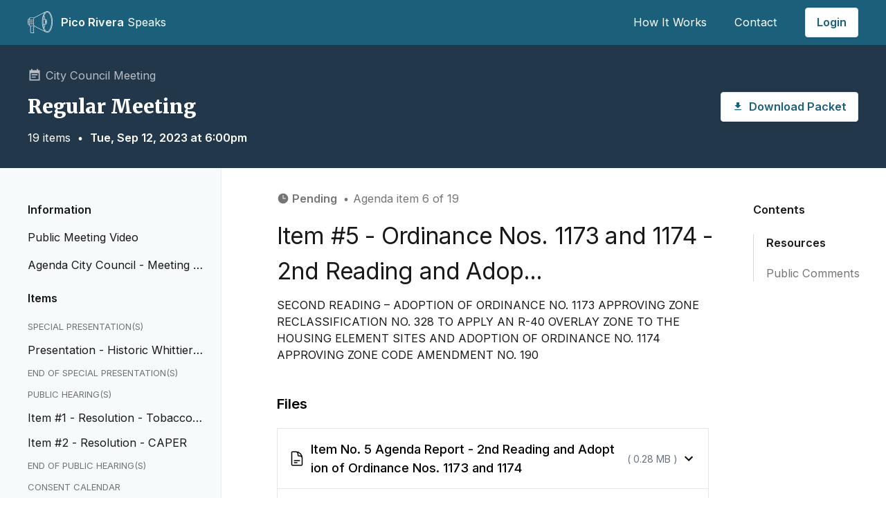

--- FILE ---
content_type: text/html; charset=utf-8
request_url: https://picoriveraspeaks.org/items/813
body_size: 11335
content:
<!DOCTYPE html>
<html lang="en">
  <head>
    <title>Pico Rivera Speaks - Item #5 - Ordinance Nos. 1173 and 1174 - 2nd Reading and Adop...</title>
    <meta name="viewport" content="width=device-width,initial-scale=1, maximum-scale=1.0, user-scalable=0">
    <meta name="csrf-param" content="authenticity_token" />
<meta name="csrf-token" content="_gInm0NZOUbsQfvK6tbYc21xKrMW6dhrQjJTI-AkJ0J_8Z60QS99JH-6VVYe8vFJohf7loLVUV-P_bOk7dFTGQ" />
    <meta name="csp-nonce" />

    <style>
      :root{
        --site-primary: #22374A;
        --site-secondary: #1C5F7B;
        --site-secondary-text: #1C5F7B;
        --site-secondary-lighter: #1C5F7B14;
        --site-secondary-lightest: #1C5F7B08;
        --site-primary-text: white;
        --site-primary-text-lighter: rgba(255, 255, 255, 0.68);
        --site-primary-text-lightest: rgba(255, 255, 255, 0.54);
      };
    </style>

    <link rel="stylesheet" media="all" href="https://picoriveraspeaks.org/assets/application_sprockets-be512de4db539842fb633163634f2aa8fab4976e24e412dd8eaa2317c15471f6.css" data-turbo-track="reload" />
    <script src="https://picoriveraspeaks.org/assets/application_sprockets-b0f28eaec3a9c8364ed0acacfd2d0836305e791f84415dd685d5742afe23eb62.js" media="all" data-turbo-track="reload"></script>
    <script src="https://picoriveraspeaks.org/vite/assets/application-272b02b5.js" crossorigin="anonymous" type="module" data-turbo-track="reload"></script><link rel="modulepreload" href="https://picoriveraspeaks.org/vite/assets/index-643485a5.js" as="script" crossorigin="anonymous" data-turbo-track="reload"><link rel="stylesheet" media="screen" href="https://picoriveraspeaks.org/vite/assets/application-1c23b2b5.css" data-turbo-track="reload" />

    <meta name="action-cable-url" content="wss://picoriveraspeaks.org/cable" />
    <link rel="apple-touch-icon" sizes="76x76" href="/apple-touch-icon.png">
    <link rel="icon" type="image/png" sizes="32x32" href="/favicon-32x32.png">
    <link rel="icon" type="image/png" sizes="16x16" href="/favicon-16x16.png">
    <link rel="manifest" href="/site.webmanifest">
    <link rel="mask-icon" href="/safari-pinned-tab.svg" color="#5bbad5">
    <meta name="msapplication-TileColor" content="#da532c">
    <meta name="theme-color" content="#ffffff">

    <meta http-equiv="X-UA-Compatible" content="IE=Edge" />

    <link rel="preconnect" href="https://fonts.googleapis.com">
    <link rel="preconnect" href="https://fonts.gstatic.com" crossorigin>
    <link href="https://fonts.googleapis.com/css2?family=Inter:wght@400;500;600;700&family=Merriweather:wght@900&display=swap" rel="stylesheet">
    <link href="https://fonts.googleapis.com/css2?family=Merriweather:wght@900&display=swap" rel="stylesheet">

    <meta property="og:title" content='Pico Rivera Speaks: Item #5 - Ordinance Nos. 1173 and 1174 - 2nd Reading and Adop...'>

    <meta property="og:description" content='City Council.  Public Meeting - 9/12/2023.  Comment online.'>

    <meta property="og:image" content="https://picoriveraspeaks.org/assets/picorivera-logo-fdb0ec42b10fb82c20a7197b163e4425c5f6d5556c8481b9c973608c06b4bcca.png">

    <meta property="og:url" content="https://picoriveraspeaks.org/items/813">

      <!-- Google Analytics -->
      <script async src="https://www.googletagmanager.com/gtag/js?id=G-D6XRCT2CQ2"></script>

      <script>
        window.dataLayer = window.dataLayer || [];
        function gtag(){dataLayer.push(arguments);}
        gtag('js', new Date());
        gtag('config', 'G-D6XRCT2CQ2');
      </script>

      <!-- Sentry -->
      <script
        src="https://browser.sentry-cdn.com/7.1.1/bundle.min.js"
        integrity="sha384-+GoWV2WnDUGsSmipBvyBrWuhW8hPa/D21fH+j3NoZxDf9RgDryqh4Ug4L+7E1nxM"
        crossorigin="anonymous"
      ></script>

    <!-- recaptcha -->
    <script>
      window.recaptchaSiteKey = "6LciN9saAAAAAL9R7v4XPy_ICHbwKxMsAyNgvUux";
      window.recaptchaSiteKeyV3 = "6LcJbVYcAAAAAOUOOjYTWtgxElkzg2llhP0PiLjI";
    </script>
  </head>

  <body class="items show">
    <turbo-frame id="modal"></turbo-frame>

    <div class="jqueryNotification z-1000"></div>


    <main class="font-inter">
        <div
    data-controller="dropdown"
    class="relative z-500 bg-site-secondary font-inter font-normal border-b border-site-secondary-lighter"
  >
    <div class="z-500">
      <div class="py-3 px-4 sm:px-10 text-sm bg-site-secondary">
        <nav class="relative flex items-center justify-between sm:h-10 md:justify-center" aria-label="Global">
          <div class="flex items-center flex-1 md:absolute md:inset-y-0 md:left-0">
            <div class="flex items-center justify-between w-full md:w-auto">
              <a href="/" class="flex items-center text-site-primary-text">
                <svg xmlns="http://www.w3.org/2000/svg" width="36" height="32" viewBox="0 0 36 32" class="w-9 h-8 fill-white">
  <path d="M33.811 4.65994C32.3635 1.65322 30.4115 0 28.3148 0C27.5731 0.0056251 26.8458 0.206392 26.2044 0.582492L9.62042 9.14619H3.60608C3.025 9.14619 2.58656 9.82611 2.27924 10.8566H1.87961C0.9461 10.8566 0 12.4886 0 15.6076C0 18.7266 0.944002 20.3597 1.87961 20.3597H2.27924C2.58656 21.3902 3.025 22.0701 3.60608 22.0701H3.79593V30.4114C3.79593 30.8327 3.96169 31.2368 4.25675 31.5347C4.55181 31.8326 4.95199 32 5.36927 32H8.85578C8.9434 32 9.02744 31.9649 9.08941 31.9023C9.15137 31.8397 9.18618 31.7549 9.18618 31.6664V29.8882C9.1863 29.8299 9.17124 29.7726 9.14252 29.7221C9.11381 29.6715 9.07244 29.6295 9.02255 29.6001C8.81277 29.4741 8.39322 28.9403 8.39322 28.2773C8.39322 27.6959 8.76348 27.1886 8.98269 26.981C9.01542 26.9498 9.04149 26.9121 9.0593 26.8703C9.07711 26.8285 9.0863 26.7835 9.0863 26.738C9.0863 26.6925 9.07711 26.6475 9.0593 26.6057C9.04149 26.5639 9.01542 26.5262 8.98269 26.4949C8.76348 26.2831 8.39322 25.78 8.39322 25.1986C8.39322 24.5346 8.81277 24.0008 9.02255 23.8758C9.07236 23.8464 9.11368 23.8043 9.14239 23.7538C9.17109 23.7033 9.18619 23.646 9.18618 23.5878V22.0754H9.62252L26.2065 30.6412C26.848 31.0169 27.5753 31.2176 28.3169 31.2237C30.4147 31.2237 32.3656 29.5684 33.8131 26.5638C35.2228 23.6333 36 19.7454 36 15.615C36 11.4846 35.2207 7.58934 33.811 4.65994ZM2.10827 19.6925H1.87856C1.38139 19.6925 0.659753 18.1039 0.659753 15.6076C0.659753 13.1114 1.38139 11.5228 1.87856 11.5228H2.10827C1.85024 12.7047 1.72543 14.181 1.72543 15.6076C1.72543 17.0342 1.85129 18.5116 2.10827 19.6925ZM8.52223 23.4172C8.27442 23.6422 8.07566 23.9167 7.93861 24.2234C7.80155 24.5301 7.72919 24.8622 7.72612 25.1986C7.74365 25.762 7.94664 26.3035 8.30301 26.7374C7.94684 27.1719 7.74389 27.7136 7.72612 28.2773C7.72921 28.6136 7.80158 28.9456 7.93864 29.2521C8.0757 29.5586 8.27445 29.8329 8.52223 30.0577V31.3285H5.36717C5.1257 31.3283 4.89418 31.2314 4.72333 31.059C4.55248 30.8867 4.45624 30.6531 4.45569 30.4093V22.0754H8.52328L8.52223 23.4172ZM8.85263 21.405H3.60818C3.19387 21.405 2.38937 19.3589 2.38937 15.6087C2.38937 11.8585 3.19387 9.8134 3.60818 9.8134H8.91032C8.23693 10.9678 7.92541 13.4365 7.92541 15.6087C7.92541 17.7808 8.24008 20.2506 8.91137 21.405H8.85263ZM9.74838 21.3891C9.2596 21.1328 8.58202 18.9818 8.58202 15.6087C8.58202 12.2355 9.2596 10.0856 9.74629 9.83035L9.7788 9.8134H9.80083V9.80175L24.2304 2.34903C23.6775 3.06563 23.2034 3.84084 22.8165 4.661C21.4078 7.58934 20.6317 11.4783 20.6317 15.6076C20.6317 19.7369 21.4078 23.6259 22.8176 26.5563C23.2044 27.3765 23.6785 28.1517 24.2315 28.8683L9.74838 21.3891ZM33.2152 26.2609C31.8863 29.0293 30.1451 30.548 28.3148 30.548C27.7859 30.5448 27.2644 30.4222 26.7886 30.189L26.5086 30.0449C25.3548 29.3862 24.2944 28.0994 23.4112 26.2651C22.0477 23.4236 21.2904 19.6395 21.2904 15.6076C21.2904 11.5757 22.0435 7.79269 23.4112 4.95118C24.2944 3.11686 25.358 1.83008 26.5086 1.17134L26.7886 1.02625C27.2644 0.792763 27.7858 0.669729 28.3148 0.66616C30.1451 0.66616 31.881 2.18911 33.2162 4.9533C34.5798 7.7948 35.3371 11.5789 35.3371 15.6097C35.3371 19.6406 34.584 23.4236 33.2162 26.2651L33.2152 26.2609ZM32.9928 5.53156C31.7677 2.74936 30.1052 1.21794 28.3137 1.21794C26.5222 1.21794 24.8597 2.74936 23.6336 5.53156C22.4462 8.22691 21.7917 11.8045 21.7917 15.6034C21.7917 19.4023 22.4462 22.9798 23.6336 25.6763C24.8597 28.4584 26.5212 29.9899 28.3137 29.9899C30.1063 29.9899 31.7677 28.4584 32.9928 25.6763C34.1812 22.9841 34.8336 19.4076 34.8336 15.6076C34.8336 11.8076 34.1812 8.23114 32.9939 5.53579L32.9928 5.53156ZM23.5717 7.5957C24.0317 8.95811 24.358 10.3628 24.5461 11.7896L22.7074 11.6096C22.8811 10.2504 23.1706 8.90886 23.5728 7.59993L23.5717 7.5957ZM22.4567 15.6076C22.4558 14.4949 22.5146 13.383 22.6329 12.2768L25.6149 12.567C25.2027 13.2501 24.9856 14.4331 24.9856 15.6076C24.9856 16.7821 25.1954 17.9662 25.6149 18.6493L22.6329 18.9395C22.5146 17.8329 22.4558 16.7206 22.4567 15.6076ZM23.5759 23.6163C23.1739 22.306 22.8847 20.9631 22.7116 19.6025L24.5503 19.4224C24.3611 20.8493 24.0337 22.254 23.5728 23.6163H23.5759ZM32.3939 25.4094C31.28 27.9363 29.8325 29.3279 28.3179 29.3279C26.8033 29.3279 25.3548 27.9363 24.2409 25.4094C24.1276 25.1499 24.0196 24.8798 23.9157 24.6034C24.5241 23.0826 24.9741 21.2747 25.2269 19.3567L26.4782 19.2349C27.4138 19.1947 27.9026 17.3922 27.9026 15.6087C27.9026 13.8252 27.4138 12.0226 26.4782 11.9824L25.2258 11.8606C24.9741 9.94155 24.5241 8.13477 23.9157 6.61287C24.0206 6.33751 24.1255 6.06745 24.2409 5.80798C25.3548 3.28102 26.8023 1.88939 28.3179 1.88939C29.8336 1.88939 31.28 3.28102 32.3939 5.80798C33.5477 8.41966 34.177 11.9008 34.177 15.6087C34.177 19.3165 33.5414 22.7966 32.3908 25.4094H32.3939ZM25.6506 15.6076C25.6506 13.6547 26.2086 12.6422 26.4457 12.6422C26.6827 12.6422 27.2418 13.6504 27.2418 15.6076C27.2418 17.5648 26.6838 18.573 26.4457 18.573C26.2076 18.573 25.6475 17.5616 25.6475 15.6076H25.6506ZM26.8044 15.6076C26.8044 14.4702 26.6439 13.5477 26.4457 13.5477C26.2474 13.5477 26.0869 14.4702 26.0869 15.6076C26.0869 16.7451 26.2474 17.6675 26.4457 17.6675C26.6439 17.6675 26.8012 16.7461 26.8012 15.6076H26.8044ZM7.20902 11.9316H3.41624C3.37135 11.929 3.32642 11.9357 3.2842 11.9513C3.24197 11.9669 3.20334 11.991 3.17067 12.0222C3.138 12.0534 3.11198 12.091 3.09419 12.1326C3.0764 12.1743 3.06723 12.2192 3.06723 12.2646C3.06723 12.31 3.0764 12.3549 3.09419 12.3966C3.11198 12.4383 3.138 12.4759 3.17067 12.5071C3.20334 12.5383 3.24197 12.5624 3.2842 12.578C3.32642 12.5936 3.37135 12.6003 3.41624 12.5977H7.20902C7.25391 12.6003 7.29883 12.5936 7.34106 12.578C7.38328 12.5624 7.42191 12.5383 7.45458 12.5071C7.48725 12.4759 7.51328 12.4383 7.53107 12.3966C7.54885 12.3549 7.55803 12.31 7.55803 12.2646C7.55803 12.2192 7.54885 12.1743 7.53107 12.1326C7.51328 12.091 7.48725 12.0534 7.45458 12.0222C7.42191 11.991 7.38328 11.9669 7.34106 11.9513C7.29883 11.9357 7.25391 11.929 7.20902 11.9316ZM7.20902 14.0381H3.41624C3.32861 14.0381 3.24457 14.0732 3.18261 14.1358C3.12064 14.1983 3.08584 14.2832 3.08584 14.3717C3.08584 14.4601 3.12064 14.545 3.18261 14.6076C3.24457 14.6701 3.32861 14.7053 3.41624 14.7053H7.20902C7.29665 14.7053 7.38069 14.6701 7.44265 14.6076C7.50461 14.545 7.53942 14.4601 7.53942 14.3717C7.53942 14.2832 7.50461 14.1983 7.44265 14.1358C7.38069 14.0732 7.29665 14.0381 7.20902 14.0381ZM7.20902 16.1446H3.41624C3.32861 16.1446 3.24457 16.1797 3.18261 16.2423C3.12064 16.3048 3.08584 16.3897 3.08584 16.4782C3.08584 16.5667 3.12064 16.6515 3.18261 16.7141C3.24457 16.7766 3.32861 16.8118 3.41624 16.8118H7.20902C7.29665 16.8118 7.38069 16.7766 7.44265 16.7141C7.50461 16.6515 7.53942 16.5667 7.53942 16.4782C7.53942 16.3897 7.50461 16.3048 7.44265 16.2423C7.38069 16.1797 7.29665 16.1446 7.20902 16.1446ZM7.20902 18.2521H3.41624C3.37135 18.2496 3.32642 18.2563 3.2842 18.2719C3.24197 18.2875 3.20334 18.3116 3.17067 18.3428C3.138 18.3739 3.11198 18.4115 3.09419 18.4532C3.0764 18.4949 3.06723 18.5398 3.06723 18.5852C3.06723 18.6306 3.0764 18.6755 3.09419 18.7172C3.11198 18.7589 3.138 18.7965 3.17067 18.8277C3.20334 18.8588 3.24197 18.883 3.2842 18.8985C3.32642 18.9141 3.37135 18.9208 3.41624 18.9183H7.20902C7.25391 18.9208 7.29883 18.9141 7.34106 18.8985C7.38328 18.883 7.42191 18.8588 7.45458 18.8277C7.48725 18.7965 7.51328 18.7589 7.53107 18.7172C7.54885 18.6755 7.55803 18.6306 7.55803 18.5852C7.55803 18.5398 7.54885 18.4949 7.53107 18.4532C7.51328 18.4115 7.48725 18.3739 7.45458 18.3428C7.42191 18.3116 7.38328 18.2875 7.34106 18.2719C7.29883 18.2563 7.25391 18.2496 7.20902 18.2521Z" fill-opacity="0.9"></path>
</svg>

                <span class="ml-3 font-semibold">
                  Pico Rivera 
                </span>
                <span class="">&nbsp;Speaks</span>
              </a>
              <div class="mr-0 sm:-mr-2 flex items-center md:hidden">
                <button
                  data-action="click->dropdown#toggleMenu"
                  type="button"
                  class="inline-flex items-center justify-center text-black-500 focus:outline-none focus:ring-2 focus:ring-inset focus:ring-indigo-500"
                  aria-expanded="false"
                >
                  <span class="sr-only">Open main menu</span>
                  <!-- Heroicon name: outline/menu -->
                  <svg xmlns="http://www.w3.org/2000/svg" fill="none" viewBox="0 0 24 24" stroke-width="1.5" stroke="currentColor" class="w-6 h-6">
                    <path stroke-linecap="round" stroke-linejoin="round" d="M3.75 6.75h16.5M3.75 12h16.5m-16.5 5.25h16.5" />
                  </svg>
                </button>
              </div>
            </div>
          </div>
          <div class="hidden md:flex items-center md:space-x-10 md:absolute md:right-0 text-site-primary-text">
              <a class="" target="" href="/how-it-works">How It Works</a>
              <a class="" target="" href="/contact">Contact</a>
              <a class="btn-primary" href="/login">Login</a>
          </div>
        </nav>

        <!--
          Mobile menu, show/hide based on menu open state.
        -->
        <div
          data-dropdown-target="Menu"
          data-transition-enter="transition transform duration-150 ease-out"
          data-transition-enter-start="opacity-0 scale-95"
          data-transition-enter-end="opacity-100 scale-100"
          data-transition-leave="transition transform duration-100 ease-in"
          data-transition-leave-start="opacity-100 scale-100"
          data-transition-leave-end="opacity-0 scale-95"
          class="hidden z-500 absolute top-0 inset-x-0 p-2 transition transform origin-top-right md:hidden"
        >
          <div class="rounded-lg shadow-md bg-white ring-1 ring-black ring-opacity-5 overflow-hidden">
            <div class="px-5 pt-4 flex items-center justify-between">
              <div>
                <a href="/" class="flex items-center">
                  <svg xmlns="http://www.w3.org/2000/svg" width="36" height="32" viewBox="0 0 36 32" class="w-9 h-8">
  <path d="M33.811 4.65994C32.3635 1.65322 30.4115 0 28.3148 0C27.5731 0.0056251 26.8458 0.206392 26.2044 0.582492L9.62042 9.14619H3.60608C3.025 9.14619 2.58656 9.82611 2.27924 10.8566H1.87961C0.9461 10.8566 0 12.4886 0 15.6076C0 18.7266 0.944002 20.3597 1.87961 20.3597H2.27924C2.58656 21.3902 3.025 22.0701 3.60608 22.0701H3.79593V30.4114C3.79593 30.8327 3.96169 31.2368 4.25675 31.5347C4.55181 31.8326 4.95199 32 5.36927 32H8.85578C8.9434 32 9.02744 31.9649 9.08941 31.9023C9.15137 31.8397 9.18618 31.7549 9.18618 31.6664V29.8882C9.1863 29.8299 9.17124 29.7726 9.14252 29.7221C9.11381 29.6715 9.07244 29.6295 9.02255 29.6001C8.81277 29.4741 8.39322 28.9403 8.39322 28.2773C8.39322 27.6959 8.76348 27.1886 8.98269 26.981C9.01542 26.9498 9.04149 26.9121 9.0593 26.8703C9.07711 26.8285 9.0863 26.7835 9.0863 26.738C9.0863 26.6925 9.07711 26.6475 9.0593 26.6057C9.04149 26.5639 9.01542 26.5262 8.98269 26.4949C8.76348 26.2831 8.39322 25.78 8.39322 25.1986C8.39322 24.5346 8.81277 24.0008 9.02255 23.8758C9.07236 23.8464 9.11368 23.8043 9.14239 23.7538C9.17109 23.7033 9.18619 23.646 9.18618 23.5878V22.0754H9.62252L26.2065 30.6412C26.848 31.0169 27.5753 31.2176 28.3169 31.2237C30.4147 31.2237 32.3656 29.5684 33.8131 26.5638C35.2228 23.6333 36 19.7454 36 15.615C36 11.4846 35.2207 7.58934 33.811 4.65994ZM2.10827 19.6925H1.87856C1.38139 19.6925 0.659753 18.1039 0.659753 15.6076C0.659753 13.1114 1.38139 11.5228 1.87856 11.5228H2.10827C1.85024 12.7047 1.72543 14.181 1.72543 15.6076C1.72543 17.0342 1.85129 18.5116 2.10827 19.6925ZM8.52223 23.4172C8.27442 23.6422 8.07566 23.9167 7.93861 24.2234C7.80155 24.5301 7.72919 24.8622 7.72612 25.1986C7.74365 25.762 7.94664 26.3035 8.30301 26.7374C7.94684 27.1719 7.74389 27.7136 7.72612 28.2773C7.72921 28.6136 7.80158 28.9456 7.93864 29.2521C8.0757 29.5586 8.27445 29.8329 8.52223 30.0577V31.3285H5.36717C5.1257 31.3283 4.89418 31.2314 4.72333 31.059C4.55248 30.8867 4.45624 30.6531 4.45569 30.4093V22.0754H8.52328L8.52223 23.4172ZM8.85263 21.405H3.60818C3.19387 21.405 2.38937 19.3589 2.38937 15.6087C2.38937 11.8585 3.19387 9.8134 3.60818 9.8134H8.91032C8.23693 10.9678 7.92541 13.4365 7.92541 15.6087C7.92541 17.7808 8.24008 20.2506 8.91137 21.405H8.85263ZM9.74838 21.3891C9.2596 21.1328 8.58202 18.9818 8.58202 15.6087C8.58202 12.2355 9.2596 10.0856 9.74629 9.83035L9.7788 9.8134H9.80083V9.80175L24.2304 2.34903C23.6775 3.06563 23.2034 3.84084 22.8165 4.661C21.4078 7.58934 20.6317 11.4783 20.6317 15.6076C20.6317 19.7369 21.4078 23.6259 22.8176 26.5563C23.2044 27.3765 23.6785 28.1517 24.2315 28.8683L9.74838 21.3891ZM33.2152 26.2609C31.8863 29.0293 30.1451 30.548 28.3148 30.548C27.7859 30.5448 27.2644 30.4222 26.7886 30.189L26.5086 30.0449C25.3548 29.3862 24.2944 28.0994 23.4112 26.2651C22.0477 23.4236 21.2904 19.6395 21.2904 15.6076C21.2904 11.5757 22.0435 7.79269 23.4112 4.95118C24.2944 3.11686 25.358 1.83008 26.5086 1.17134L26.7886 1.02625C27.2644 0.792763 27.7858 0.669729 28.3148 0.66616C30.1451 0.66616 31.881 2.18911 33.2162 4.9533C34.5798 7.7948 35.3371 11.5789 35.3371 15.6097C35.3371 19.6406 34.584 23.4236 33.2162 26.2651L33.2152 26.2609ZM32.9928 5.53156C31.7677 2.74936 30.1052 1.21794 28.3137 1.21794C26.5222 1.21794 24.8597 2.74936 23.6336 5.53156C22.4462 8.22691 21.7917 11.8045 21.7917 15.6034C21.7917 19.4023 22.4462 22.9798 23.6336 25.6763C24.8597 28.4584 26.5212 29.9899 28.3137 29.9899C30.1063 29.9899 31.7677 28.4584 32.9928 25.6763C34.1812 22.9841 34.8336 19.4076 34.8336 15.6076C34.8336 11.8076 34.1812 8.23114 32.9939 5.53579L32.9928 5.53156ZM23.5717 7.5957C24.0317 8.95811 24.358 10.3628 24.5461 11.7896L22.7074 11.6096C22.8811 10.2504 23.1706 8.90886 23.5728 7.59993L23.5717 7.5957ZM22.4567 15.6076C22.4558 14.4949 22.5146 13.383 22.6329 12.2768L25.6149 12.567C25.2027 13.2501 24.9856 14.4331 24.9856 15.6076C24.9856 16.7821 25.1954 17.9662 25.6149 18.6493L22.6329 18.9395C22.5146 17.8329 22.4558 16.7206 22.4567 15.6076ZM23.5759 23.6163C23.1739 22.306 22.8847 20.9631 22.7116 19.6025L24.5503 19.4224C24.3611 20.8493 24.0337 22.254 23.5728 23.6163H23.5759ZM32.3939 25.4094C31.28 27.9363 29.8325 29.3279 28.3179 29.3279C26.8033 29.3279 25.3548 27.9363 24.2409 25.4094C24.1276 25.1499 24.0196 24.8798 23.9157 24.6034C24.5241 23.0826 24.9741 21.2747 25.2269 19.3567L26.4782 19.2349C27.4138 19.1947 27.9026 17.3922 27.9026 15.6087C27.9026 13.8252 27.4138 12.0226 26.4782 11.9824L25.2258 11.8606C24.9741 9.94155 24.5241 8.13477 23.9157 6.61287C24.0206 6.33751 24.1255 6.06745 24.2409 5.80798C25.3548 3.28102 26.8023 1.88939 28.3179 1.88939C29.8336 1.88939 31.28 3.28102 32.3939 5.80798C33.5477 8.41966 34.177 11.9008 34.177 15.6087C34.177 19.3165 33.5414 22.7966 32.3908 25.4094H32.3939ZM25.6506 15.6076C25.6506 13.6547 26.2086 12.6422 26.4457 12.6422C26.6827 12.6422 27.2418 13.6504 27.2418 15.6076C27.2418 17.5648 26.6838 18.573 26.4457 18.573C26.2076 18.573 25.6475 17.5616 25.6475 15.6076H25.6506ZM26.8044 15.6076C26.8044 14.4702 26.6439 13.5477 26.4457 13.5477C26.2474 13.5477 26.0869 14.4702 26.0869 15.6076C26.0869 16.7451 26.2474 17.6675 26.4457 17.6675C26.6439 17.6675 26.8012 16.7461 26.8012 15.6076H26.8044ZM7.20902 11.9316H3.41624C3.37135 11.929 3.32642 11.9357 3.2842 11.9513C3.24197 11.9669 3.20334 11.991 3.17067 12.0222C3.138 12.0534 3.11198 12.091 3.09419 12.1326C3.0764 12.1743 3.06723 12.2192 3.06723 12.2646C3.06723 12.31 3.0764 12.3549 3.09419 12.3966C3.11198 12.4383 3.138 12.4759 3.17067 12.5071C3.20334 12.5383 3.24197 12.5624 3.2842 12.578C3.32642 12.5936 3.37135 12.6003 3.41624 12.5977H7.20902C7.25391 12.6003 7.29883 12.5936 7.34106 12.578C7.38328 12.5624 7.42191 12.5383 7.45458 12.5071C7.48725 12.4759 7.51328 12.4383 7.53107 12.3966C7.54885 12.3549 7.55803 12.31 7.55803 12.2646C7.55803 12.2192 7.54885 12.1743 7.53107 12.1326C7.51328 12.091 7.48725 12.0534 7.45458 12.0222C7.42191 11.991 7.38328 11.9669 7.34106 11.9513C7.29883 11.9357 7.25391 11.929 7.20902 11.9316ZM7.20902 14.0381H3.41624C3.32861 14.0381 3.24457 14.0732 3.18261 14.1358C3.12064 14.1983 3.08584 14.2832 3.08584 14.3717C3.08584 14.4601 3.12064 14.545 3.18261 14.6076C3.24457 14.6701 3.32861 14.7053 3.41624 14.7053H7.20902C7.29665 14.7053 7.38069 14.6701 7.44265 14.6076C7.50461 14.545 7.53942 14.4601 7.53942 14.3717C7.53942 14.2832 7.50461 14.1983 7.44265 14.1358C7.38069 14.0732 7.29665 14.0381 7.20902 14.0381ZM7.20902 16.1446H3.41624C3.32861 16.1446 3.24457 16.1797 3.18261 16.2423C3.12064 16.3048 3.08584 16.3897 3.08584 16.4782C3.08584 16.5667 3.12064 16.6515 3.18261 16.7141C3.24457 16.7766 3.32861 16.8118 3.41624 16.8118H7.20902C7.29665 16.8118 7.38069 16.7766 7.44265 16.7141C7.50461 16.6515 7.53942 16.5667 7.53942 16.4782C7.53942 16.3897 7.50461 16.3048 7.44265 16.2423C7.38069 16.1797 7.29665 16.1446 7.20902 16.1446ZM7.20902 18.2521H3.41624C3.37135 18.2496 3.32642 18.2563 3.2842 18.2719C3.24197 18.2875 3.20334 18.3116 3.17067 18.3428C3.138 18.3739 3.11198 18.4115 3.09419 18.4532C3.0764 18.4949 3.06723 18.5398 3.06723 18.5852C3.06723 18.6306 3.0764 18.6755 3.09419 18.7172C3.11198 18.7589 3.138 18.7965 3.17067 18.8277C3.20334 18.8588 3.24197 18.883 3.2842 18.8985C3.32642 18.9141 3.37135 18.9208 3.41624 18.9183H7.20902C7.25391 18.9208 7.29883 18.9141 7.34106 18.8985C7.38328 18.883 7.42191 18.8588 7.45458 18.8277C7.48725 18.7965 7.51328 18.7589 7.53107 18.7172C7.54885 18.6755 7.55803 18.6306 7.55803 18.5852C7.55803 18.5398 7.54885 18.4949 7.53107 18.4532C7.51328 18.4115 7.48725 18.3739 7.45458 18.3428C7.42191 18.3116 7.38328 18.2875 7.34106 18.2719C7.29883 18.2563 7.25391 18.2496 7.20902 18.2521Z" fill-opacity="0.9"></path>
</svg>

                  <span class="ml-3 font-semibold">
                    Pico Rivera 
                  </span>
                  <span class="">&nbsp;Speaks</span>
                </a>
              </div>
              <div class="-mr-2">
                <button
                  data-action="click->dropdown#toggleMenu"
                  type="button"
                  class="bg-white rounded-md p-2 inline-flex items-center justify-center text-gray-400 hover:text-gray-500 hover:bg-gray-100 focus:outline-none focus:ring-2 focus:ring-inset focus:ring-indigo-500"
                >
                  <span class="sr-only">Close menu</span>
                  <!-- Heroicon name: outline/x -->
                  <svg class="h-6 w-6" xmlns="http://www.w3.org/2000/svg" fill="none" viewBox="0 0 24 24" stroke="currentColor" aria-hidden="true">
                    <path stroke-linecap="round" stroke-linejoin="round" stroke-width="2" d="M6 18L18 6M6 6l12 12" />
                  </svg>
                </button>
              </div>
            </div>
            <div class="px-2 pt-2 pb-3">
              <a class="block px-3 py-2 rounded-md text-base font-medium text-gray-700 hover:text-gray-900 hover:bg-gray-50" href="/">Meetings</a>

                <a target="_blank" class=" block px-3 py-2 rounded-md text-base font-medium text-gray-700 hover:text-gray-900 hover:bg-gray-50" href="https://pico-rivera.org">Go To Main Site</a>
                <a target="" class=" block px-3 py-2 rounded-md text-base font-medium text-gray-700 hover:text-gray-900 hover:bg-gray-50" href="/how-it-works">How It Works</a>
                <a target="" class=" block px-3 py-2 rounded-md text-base font-medium text-gray-700 hover:text-gray-900 hover:bg-gray-50" href="/comment-policy">Comment Policy</a>
                <a target="" class=" block px-3 py-2 rounded-md text-base font-medium text-gray-700 hover:text-gray-900 hover:bg-gray-50" href="/contact">Contact</a>
                <a target="" class=" block px-3 py-2 rounded-md text-base font-medium text-gray-700 hover:text-gray-900 hover:bg-gray-50" href="/home-page">Home page</a>
            </div>
              <a
                href="/login"
                style="color: #1a344a;"
                class="block w-full px-5 py-3 text-center font-semibold bg-gray-50 hover:bg-gray-100"
              >
                Log in
              </a>
          </div>
        </div>
      </div>
    </div>
  </div>

      
  <turbo-frame id="content_pane_content_blocks">
</turbo-frame>


  <div
  class="py-6 sm:py-8 px-4 sm:px-10 bg-site-primary text-site-primary-text flex flex-col sm:flex-row sm:items-center "
>
  <div>
    <div class="flex items-center text-site-primary-text-lighter text-sm">
      <svg xmlns="http://www.w3.org/2000/svg" width="36" height="36" viewBox="0 0 36 36" fill="currentColor" class="mr-1.5 w-5 h-5 fill-black-400">
  <path d="M25.5 15H10.5V18H25.5V15ZM31.5 4.5H27V1.5H24V4.5H12V1.5H9V4.5H4.5V31.5H31.5V4.5ZM28.5 28.5H7.5V12H28.5V28.5ZM21 21H10.5V24H21V21Z" fill="currentColor" fill-opacity="1"></path>
</svg>

      City Council Meeting
    </div>
    <div class="mt-2 sm:mt-3 w-full">
      <div class="font-black text-2xl sm:text-[28px] font-merriweather">
          Regular Meeting 
      </div>
    </div>
    <div class="mt-2 sm:mt-3 text-sm text-site-primary-text">
      19 items
      <span class="mx-0.5 sm:mx-1">&#8729;</span>
      <span class="font-semibold">
          Tue, Sep 12, 2023 at  6:00pm
      </span>

    </div>
  </div>

    <div class="mt-6 sm:mt-0 sm:ml-auto flex flex-col lg:flex-row gap-2">
        <a class="btn-primary flex items-center" target="_blank" href="/rails/active_storage/blobs/redirect/eyJfcmFpbHMiOnsibWVzc2FnZSI6IkJBaHBBbkFJIiwiZXhwIjpudWxsLCJwdXIiOiJibG9iX2lkIn19--629044e0453023cc54e0f46776611ea2e4655bd9/Tue_9_12_2023_City_Council_Meeting_Agenda_Packet.pdf">
          <svg xmlns="http://www.w3.org/2000/svg" width="18" height="18" viewBox="0 0 18 18" fill="none" class="w-4 h-4">
<path d="M14.25 6.75H11.25V2.25H6.75V6.75H3.75L9 12L14.25 6.75ZM3.75 13.5V15H14.25V13.5H3.75Z" fill="currentColor"></path>
</svg>
<span class="ml-2">Download Packet</span>
</a>    </div>
</div>


  <div class="w-full flex flex-col sm:flex-row">
  
    <div
  class="w-full sm:w-1/3 lg:w-1/4 border-r border-black-100 transition-all duration-1000 ease-in-out"
  data-controller=""
>
  <turbo-frame id="meeting_toc">
    <div
  data-controller="meeting-toc history-push-state meeting-agenda-files-expander"
  data-meeting-toc-current-resource-type-value="Item"
  data-meeting-agenda-files-expander-resource-type-value="Item"
  class="bg-site-secondary-lightest pt-3 sm:pt-8 lg:pt-12 pl-4 sm:pl-10 pr-4 sm:pr-6 pb-3 sm:pb-8 lg:pb-14 border-b sm:border-b-0 border-black-100 h-full"
>
    <div class="block sm:hidden">
      <div class="flex items-center justify-between">
        <div class="font-semibold text-black-500">
          Agenda
        </div>
        <div class="flex items-center text-black-500 fill-black-500">
              <a class="mr-8" data-turbo-frame="content-pane" data-action="click-&gt;history-push-state#onLinkClick" data-method="get" href="/items/812">
                <svg xmlns="http://www.w3.org/2000/svg" viewBox="0 0 14 14" fill="none" class="w-[14px] h-[14px]">
<path d="M14 6.125H3.35125L8.2425 1.23375L7 0L0 7L7 14L8.23375 12.7663L3.35125 7.875H14V6.125Z" fill="currentColor"></path>
</svg>

</a>              <a data-turbo-frame="content-pane" data-action="click-&gt;history-push-state#onLinkClick" data-method="get" href="/items/814">
                <svg xmlns="http://www.w3.org/2000/svg" viewBox="0 0 14 14" fill="none" class="w-[14px] h-[14px]">
<path d="M0 6.125H10.6488L5.7575 1.23375L7 0L14 7L7 14L5.76625 12.7663L10.6488 7.875H0V6.125Z" fill="currentColor"></path>
</svg>

</a>          <button
            class="ml-8 cursor-pointer"
            data-action="click->meeting-toc#onToggleMobileAgenda"
          >
            <svg xmlns="http://www.w3.org/2000/svg" viewBox="0 0 18 10" fill="none" class="w-[18px] h-[10px]">
  <path d="M0 6H2V4H0V6ZM0 10H2V8H0V10ZM0 2H2V0H0V2ZM4 6H18V4H4V6ZM4 10H18V8H4V10ZM4 0V2H18V0H4Z" fill="currentColor"></path>
</svg>

          </button>
        </div>
      </div>
      <div class="mt-2.5 text-black-500 text-sm ">
          Item #5 - Ordinance Nos. 1173 and 1174 - 2nd Reading and Adop...
          <span class="ml-1 text-black-300">
            (6 of 19)
          </span>
      </div>
    </div>
  <div
    data-meeting-toc-target="AgendaContent"
    class="hidden sm:block"
  >
      <div
        data-meeting-toc-target="AgendaContentHeading"
        class="font-semibold text-black-500"
      >
          Information
      </div>
      <div class="mt-4">
          <a data-turbo-frame="content-pane" data-turbo-action="advance" data-turbo-stream="true" class="text-sm text-black-500 hover:font-semibold line-clamp-1 break-all mb-4" href="/meetings/69">
            <span class="" title="Public Meeting Video">
              Public Meeting Video
            </span>
</a>          <div class="">
            <a data-action="click-&gt;meeting-toc#onResourceFileClick" data-meeting-agenda-files-expander-target="TocItem" data-attachment-id="1940" data-turbo-frame="content-pane" data-turbo-action="advance" data-turbo-stream="true" class="text-sm text-black-500 hover:font-semibold line-clamp-1 break-all" href="/meetings/69">
              <span class="" title="Agenda City Council - Meeting of September 12, 2023">
                Agenda City Council - Meeting of September 12, 2023
              </span>
</a>              <div class="hidden" data-meeting-agenda-files-expander-target="FirstTocItem" data-attachment-id="1940">
              </div>
          </div>
      </div>
        <div class="mt-6 font-semibold text-black-500">
          Items
        </div>
          <div class="my-3 text-[13px] text-black-400 line-clamp-1 break-all !mt-5">
            SPECIAL PRESENTATION(S)
          </div>

          <a class="my-3 flex items-center text-sm text-black-500  font-normal hover:font-semibold" data-id="808" data-turbo-frame="content-pane" data-action="click-&gt;history-push-state#onLinkClick" data-turbo-action="advance" data-turbo-stream="true" href="/items/808">
            <span class="mr-0.5 line-clamp-1 break-all flex-grow" title="Presentation - Historic Whittier Boulevard">
              Presentation - Historic Whittier Boulevard
            </span>
            <div
              class="meeting-live-video-comment-icon mx-2 mb-1 align-middle inline-block w-5 h-5 hidden"
              style="fill: #1a344a;"
            >
              <svg xmlns="http://www.w3.org/2000/svg" height="24" viewBox="0 0 24 24" width="24" class="pulse-animation"><path d="M0 0h24v24H0z" fill="none"></path><path d="M21.99 4c0-1.1-.89-2-1.99-2H4c-1.1 0-2 .9-2 2v12c0 1.1.9 2 2 2h14l4 4-.01-18z"></path></svg>

            </div>
</a>          <div class="my-3 text-[13px] text-black-400 line-clamp-1 break-all ">
            END OF SPECIAL PRESENTATION(S)
          </div>
          <div class="my-3 text-[13px] text-black-400 line-clamp-1 break-all ">
            PUBLIC HEARING(S)
          </div>

          <a class="my-3 flex items-center text-sm text-black-500  font-normal hover:font-semibold" data-id="809" data-turbo-frame="content-pane" data-action="click-&gt;history-push-state#onLinkClick" data-turbo-action="advance" data-turbo-stream="true" href="/items/809">
            <span class="mr-0.5 line-clamp-1 break-all flex-grow" title="Item #1 - Resolution - Tobacco Retail License">
              Item #1 - Resolution - Tobacco Retail License
            </span>
            <div
              class="meeting-live-video-comment-icon mx-2 mb-1 align-middle inline-block w-5 h-5 hidden"
              style="fill: #1a344a;"
            >
              <svg xmlns="http://www.w3.org/2000/svg" height="24" viewBox="0 0 24 24" width="24" class="pulse-animation"><path d="M0 0h24v24H0z" fill="none"></path><path d="M21.99 4c0-1.1-.89-2-1.99-2H4c-1.1 0-2 .9-2 2v12c0 1.1.9 2 2 2h14l4 4-.01-18z"></path></svg>

            </div>
</a>
          <a class="my-3 flex items-center text-sm text-black-500  font-normal hover:font-semibold" data-id="810" data-turbo-frame="content-pane" data-action="click-&gt;history-push-state#onLinkClick" data-turbo-action="advance" data-turbo-stream="true" href="/items/810">
            <span class="mr-0.5 line-clamp-1 break-all flex-grow" title="Item #2 - Resolution - CAPER ">
              Item #2 - Resolution - CAPER 
            </span>
            <div
              class="meeting-live-video-comment-icon mx-2 mb-1 align-middle inline-block w-5 h-5 hidden"
              style="fill: #1a344a;"
            >
              <svg xmlns="http://www.w3.org/2000/svg" height="24" viewBox="0 0 24 24" width="24" class="pulse-animation"><path d="M0 0h24v24H0z" fill="none"></path><path d="M21.99 4c0-1.1-.89-2-1.99-2H4c-1.1 0-2 .9-2 2v12c0 1.1.9 2 2 2h14l4 4-.01-18z"></path></svg>

            </div>
</a>          <div class="my-3 text-[13px] text-black-400 line-clamp-1 break-all ">
            END OF PUBLIC HEARING(S)
          </div>
          <div class="my-3 text-[13px] text-black-400 line-clamp-1 break-all ">
            CONSENT CALENDAR 
          </div>

          <a class="my-3 flex items-center text-sm text-black-500  font-normal hover:font-semibold" data-id="811" data-turbo-frame="content-pane" data-action="click-&gt;history-push-state#onLinkClick" data-turbo-action="advance" data-turbo-stream="true" href="/items/811">
            <span class="mr-0.5 line-clamp-1 break-all flex-grow" title="Item #3 - Minutes ">
              Item #3 - Minutes 
            </span>
            <div
              class="meeting-live-video-comment-icon mx-2 mb-1 align-middle inline-block w-5 h-5 hidden"
              style="fill: #1a344a;"
            >
              <svg xmlns="http://www.w3.org/2000/svg" height="24" viewBox="0 0 24 24" width="24" class="pulse-animation"><path d="M0 0h24v24H0z" fill="none"></path><path d="M21.99 4c0-1.1-.89-2-1.99-2H4c-1.1 0-2 .9-2 2v12c0 1.1.9 2 2 2h14l4 4-.01-18z"></path></svg>

            </div>
</a>
          <a class="my-3 flex items-center text-sm text-black-500  font-normal hover:font-semibold" data-id="812" data-turbo-frame="content-pane" data-action="click-&gt;history-push-state#onLinkClick" data-turbo-action="advance" data-turbo-stream="true" href="/items/812">
            <span class="mr-0.5 line-clamp-1 break-all flex-grow" title="Item #4 - Warrant Register ">
              Item #4 - Warrant Register 
            </span>
            <div
              class="meeting-live-video-comment-icon mx-2 mb-1 align-middle inline-block w-5 h-5 hidden"
              style="fill: #1a344a;"
            >
              <svg xmlns="http://www.w3.org/2000/svg" height="24" viewBox="0 0 24 24" width="24" class="pulse-animation"><path d="M0 0h24v24H0z" fill="none"></path><path d="M21.99 4c0-1.1-.89-2-1.99-2H4c-1.1 0-2 .9-2 2v12c0 1.1.9 2 2 2h14l4 4-.01-18z"></path></svg>

            </div>
</a>
          <a class="my-3 flex items-center text-sm text-black-500  font-semibold hover:font-bold" data-id="813" data-turbo-frame="content-pane" data-action="click-&gt;history-push-state#onLinkClick" data-turbo-action="advance" data-turbo-stream="true" href="/items/813">
            <span class="mr-0.5 line-clamp-1 break-all flex-grow" title="Item #5 - Ordinance Nos. 1173 and 1174 - 2nd Reading and Adop...">
              Item #5 - Ordinance Nos. 1173 and 1174 - 2nd Reading and Adop...
            </span>
            <div
              class="meeting-live-video-comment-icon mx-2 mb-1 align-middle inline-block w-5 h-5 hidden"
              style="fill: #1a344a;"
            >
              <svg xmlns="http://www.w3.org/2000/svg" height="24" viewBox="0 0 24 24" width="24" class="pulse-animation"><path d="M0 0h24v24H0z" fill="none"></path><path d="M21.99 4c0-1.1-.89-2-1.99-2H4c-1.1 0-2 .9-2 2v12c0 1.1.9 2 2 2h14l4 4-.01-18z"></path></svg>

            </div>
</a>
          <a class="my-3 flex items-center text-sm text-black-500  font-normal hover:font-semibold" data-id="814" data-turbo-frame="content-pane" data-action="click-&gt;history-push-state#onLinkClick" data-turbo-action="advance" data-turbo-stream="true" href="/items/814">
            <span class="mr-0.5 line-clamp-1 break-all flex-grow" title="Item #6 - MOU - Chamber of Commerce for FY 2023-24">
              Item #6 - MOU - Chamber of Commerce for FY 2023-24
            </span>
            <div
              class="meeting-live-video-comment-icon mx-2 mb-1 align-middle inline-block w-5 h-5 hidden"
              style="fill: #1a344a;"
            >
              <svg xmlns="http://www.w3.org/2000/svg" height="24" viewBox="0 0 24 24" width="24" class="pulse-animation"><path d="M0 0h24v24H0z" fill="none"></path><path d="M21.99 4c0-1.1-.89-2-1.99-2H4c-1.1 0-2 .9-2 2v12c0 1.1.9 2 2 2h14l4 4-.01-18z"></path></svg>

            </div>
</a>
          <a class="my-3 flex items-center text-sm text-black-500  font-normal hover:font-semibold" data-id="815" data-turbo-frame="content-pane" data-action="click-&gt;history-push-state#onLinkClick" data-turbo-action="advance" data-turbo-stream="true" href="/items/815">
            <span class="mr-0.5 line-clamp-1 break-all flex-grow" title="Item #7 - Amendment No. 1 with Dudek">
              Item #7 - Amendment No. 1 with Dudek
            </span>
            <div
              class="meeting-live-video-comment-icon mx-2 mb-1 align-middle inline-block w-5 h-5 hidden"
              style="fill: #1a344a;"
            >
              <svg xmlns="http://www.w3.org/2000/svg" height="24" viewBox="0 0 24 24" width="24" class="pulse-animation"><path d="M0 0h24v24H0z" fill="none"></path><path d="M21.99 4c0-1.1-.89-2-1.99-2H4c-1.1 0-2 .9-2 2v12c0 1.1.9 2 2 2h14l4 4-.01-18z"></path></svg>

            </div>
</a>
          <a class="my-3 flex items-center text-sm text-black-500  font-normal hover:font-semibold" data-id="817" data-turbo-frame="content-pane" data-action="click-&gt;history-push-state#onLinkClick" data-turbo-action="advance" data-turbo-stream="true" href="/items/817">
            <span class="mr-0.5 line-clamp-1 break-all flex-grow" title="Item #8 - Agreement - Harbor Toxic Monitoring">
              Item #8 - Agreement - Harbor Toxic Monitoring
            </span>
            <div
              class="meeting-live-video-comment-icon mx-2 mb-1 align-middle inline-block w-5 h-5 hidden"
              style="fill: #1a344a;"
            >
              <svg xmlns="http://www.w3.org/2000/svg" height="24" viewBox="0 0 24 24" width="24" class="pulse-animation"><path d="M0 0h24v24H0z" fill="none"></path><path d="M21.99 4c0-1.1-.89-2-1.99-2H4c-1.1 0-2 .9-2 2v12c0 1.1.9 2 2 2h14l4 4-.01-18z"></path></svg>

            </div>
</a>
          <a class="my-3 flex items-center text-sm text-black-500  font-normal hover:font-semibold" data-id="820" data-turbo-frame="content-pane" data-action="click-&gt;history-push-state#onLinkClick" data-turbo-action="advance" data-turbo-stream="true" href="/items/820">
            <span class="mr-0.5 line-clamp-1 break-all flex-grow" title="Item #9 - Monthly Treasurer&#39;s Report ">
              Item #9 - Monthly Treasurer&#39;s Report 
            </span>
            <div
              class="meeting-live-video-comment-icon mx-2 mb-1 align-middle inline-block w-5 h-5 hidden"
              style="fill: #1a344a;"
            >
              <svg xmlns="http://www.w3.org/2000/svg" height="24" viewBox="0 0 24 24" width="24" class="pulse-animation"><path d="M0 0h24v24H0z" fill="none"></path><path d="M21.99 4c0-1.1-.89-2-1.99-2H4c-1.1 0-2 .9-2 2v12c0 1.1.9 2 2 2h14l4 4-.01-18z"></path></svg>

            </div>
</a>
          <a class="my-3 flex items-center text-sm text-black-500  font-normal hover:font-semibold" data-id="821" data-turbo-frame="content-pane" data-action="click-&gt;history-push-state#onLinkClick" data-turbo-action="advance" data-turbo-stream="true" href="/items/821">
            <span class="mr-0.5 line-clamp-1 break-all flex-grow" title="Item #10 - PRIME Fund Budget Adjustment for FY 2022-23">
              Item #10 - PRIME Fund Budget Adjustment for FY 2022-23
            </span>
            <div
              class="meeting-live-video-comment-icon mx-2 mb-1 align-middle inline-block w-5 h-5 hidden"
              style="fill: #1a344a;"
            >
              <svg xmlns="http://www.w3.org/2000/svg" height="24" viewBox="0 0 24 24" width="24" class="pulse-animation"><path d="M0 0h24v24H0z" fill="none"></path><path d="M21.99 4c0-1.1-.89-2-1.99-2H4c-1.1 0-2 .9-2 2v12c0 1.1.9 2 2 2h14l4 4-.01-18z"></path></svg>

            </div>
</a>
          <a class="my-3 flex items-center text-sm text-black-500  font-normal hover:font-semibold" data-id="822" data-turbo-frame="content-pane" data-action="click-&gt;history-push-state#onLinkClick" data-turbo-action="advance" data-turbo-stream="true" href="/items/822">
            <span class="mr-0.5 line-clamp-1 break-all flex-grow" title="Item #11 - City Clerk Appointment ">
              Item #11 - City Clerk Appointment 
            </span>
            <div
              class="meeting-live-video-comment-icon mx-2 mb-1 align-middle inline-block w-5 h-5 hidden"
              style="fill: #1a344a;"
            >
              <svg xmlns="http://www.w3.org/2000/svg" height="24" viewBox="0 0 24 24" width="24" class="pulse-animation"><path d="M0 0h24v24H0z" fill="none"></path><path d="M21.99 4c0-1.1-.89-2-1.99-2H4c-1.1 0-2 .9-2 2v12c0 1.1.9 2 2 2h14l4 4-.01-18z"></path></svg>

            </div>
</a>          <div class="my-3 text-[13px] text-black-400 line-clamp-1 break-all ">
            END OF CONSENT CALENDAR
          </div>
          <div class="my-3 text-[13px] text-black-400 line-clamp-1 break-all ">
            REGULAR AGENDA
          </div>

          <a class="my-3 flex items-center text-sm text-black-500  font-normal hover:font-semibold" data-id="823" data-turbo-frame="content-pane" data-action="click-&gt;history-push-state#onLinkClick" data-turbo-action="advance" data-turbo-stream="true" href="/items/823">
            <span class="mr-0.5 line-clamp-1 break-all flex-grow" title="Item #12 - First Reading - Amend Ordinance No. 1155 - Veteran...">
              Item #12 - First Reading - Amend Ordinance No. 1155 - Veteran...
            </span>
            <div
              class="meeting-live-video-comment-icon mx-2 mb-1 align-middle inline-block w-5 h-5 hidden"
              style="fill: #1a344a;"
            >
              <svg xmlns="http://www.w3.org/2000/svg" height="24" viewBox="0 0 24 24" width="24" class="pulse-animation"><path d="M0 0h24v24H0z" fill="none"></path><path d="M21.99 4c0-1.1-.89-2-1.99-2H4c-1.1 0-2 .9-2 2v12c0 1.1.9 2 2 2h14l4 4-.01-18z"></path></svg>

            </div>
</a>
          <a class="my-3 flex items-center text-sm text-black-500  font-normal hover:font-semibold" data-id="824" data-turbo-frame="content-pane" data-action="click-&gt;history-push-state#onLinkClick" data-turbo-action="advance" data-turbo-stream="true" href="/items/824">
            <span class="mr-0.5 line-clamp-1 break-all flex-grow" title="Item #13 - First Reading - Amend Ordinance No. 1037 - Sister ...">
              Item #13 - First Reading - Amend Ordinance No. 1037 - Sister ...
            </span>
            <div
              class="meeting-live-video-comment-icon mx-2 mb-1 align-middle inline-block w-5 h-5 hidden"
              style="fill: #1a344a;"
            >
              <svg xmlns="http://www.w3.org/2000/svg" height="24" viewBox="0 0 24 24" width="24" class="pulse-animation"><path d="M0 0h24v24H0z" fill="none"></path><path d="M21.99 4c0-1.1-.89-2-1.99-2H4c-1.1 0-2 .9-2 2v12c0 1.1.9 2 2 2h14l4 4-.01-18z"></path></svg>

            </div>
</a>
          <a class="my-3 flex items-center text-sm text-black-500  font-normal hover:font-semibold" data-id="825" data-turbo-frame="content-pane" data-action="click-&gt;history-push-state#onLinkClick" data-turbo-action="advance" data-turbo-stream="true" href="/items/825">
            <span class="mr-0.5 line-clamp-1 break-all flex-grow" title="Item #14 - Agreement with Bigbelly, Inc.">
              Item #14 - Agreement with Bigbelly, Inc.
            </span>
            <div
              class="meeting-live-video-comment-icon mx-2 mb-1 align-middle inline-block w-5 h-5 hidden"
              style="fill: #1a344a;"
            >
              <svg xmlns="http://www.w3.org/2000/svg" height="24" viewBox="0 0 24 24" width="24" class="pulse-animation"><path d="M0 0h24v24H0z" fill="none"></path><path d="M21.99 4c0-1.1-.89-2-1.99-2H4c-1.1 0-2 .9-2 2v12c0 1.1.9 2 2 2h14l4 4-.01-18z"></path></svg>

            </div>
</a>
          <a class="my-3 flex items-center text-sm text-black-500  font-normal hover:font-semibold" data-id="830" data-turbo-frame="content-pane" data-action="click-&gt;history-push-state#onLinkClick" data-turbo-action="advance" data-turbo-stream="true" href="/items/830">
            <span class="mr-0.5 line-clamp-1 break-all flex-grow" title="Item #15 - Landify Park Development MOU">
              Item #15 - Landify Park Development MOU
            </span>
            <div
              class="meeting-live-video-comment-icon mx-2 mb-1 align-middle inline-block w-5 h-5 hidden"
              style="fill: #1a344a;"
            >
              <svg xmlns="http://www.w3.org/2000/svg" height="24" viewBox="0 0 24 24" width="24" class="pulse-animation"><path d="M0 0h24v24H0z" fill="none"></path><path d="M21.99 4c0-1.1-.89-2-1.99-2H4c-1.1 0-2 .9-2 2v12c0 1.1.9 2 2 2h14l4 4-.01-18z"></path></svg>

            </div>
</a>          <div class="my-3 text-[13px] text-black-400 line-clamp-1 break-all ">
            END OF REGULAR AGENDA
          </div>
          <div class="my-3 text-[13px] text-black-400 line-clamp-1 break-all ">
            CLOSED SESSION ITEM(S)
          </div>

          <a class="my-3 flex items-center text-sm text-black-500  font-normal hover:font-semibold" data-id="827" data-turbo-frame="content-pane" data-action="click-&gt;history-push-state#onLinkClick" data-turbo-action="advance" data-turbo-stream="true" href="/items/827">
            <span class="mr-0.5 line-clamp-1 break-all flex-grow" title="a. CONFERENCE WITH LEGAL COUNSEL – ANTICIPATED LITIGATION">
              a. CONFERENCE WITH LEGAL COUNSEL – ANTICIPATED LITIGATION
            </span>
            <div
              class="meeting-live-video-comment-icon mx-2 mb-1 align-middle inline-block w-5 h-5 hidden"
              style="fill: #1a344a;"
            >
              <svg xmlns="http://www.w3.org/2000/svg" height="24" viewBox="0 0 24 24" width="24" class="pulse-animation"><path d="M0 0h24v24H0z" fill="none"></path><path d="M21.99 4c0-1.1-.89-2-1.99-2H4c-1.1 0-2 .9-2 2v12c0 1.1.9 2 2 2h14l4 4-.01-18z"></path></svg>

            </div>
</a>
          <a class="my-3 flex items-center text-sm text-black-500  font-normal hover:font-semibold" data-id="828" data-turbo-frame="content-pane" data-action="click-&gt;history-push-state#onLinkClick" data-turbo-action="advance" data-turbo-stream="true" href="/items/828">
            <span class="mr-0.5 line-clamp-1 break-all flex-grow" title="b. CONFERENCE WITH LEGAL COUNSEL – ANTICIPATED LITIGATION">
              b. CONFERENCE WITH LEGAL COUNSEL – ANTICIPATED LITIGATION
            </span>
            <div
              class="meeting-live-video-comment-icon mx-2 mb-1 align-middle inline-block w-5 h-5 hidden"
              style="fill: #1a344a;"
            >
              <svg xmlns="http://www.w3.org/2000/svg" height="24" viewBox="0 0 24 24" width="24" class="pulse-animation"><path d="M0 0h24v24H0z" fill="none"></path><path d="M21.99 4c0-1.1-.89-2-1.99-2H4c-1.1 0-2 .9-2 2v12c0 1.1.9 2 2 2h14l4 4-.01-18z"></path></svg>

            </div>
</a>          <div class="my-3 text-[13px] text-black-400 line-clamp-1 break-all ">
            END OF CLOSED SESSION
          </div>

          <a class="my-3 flex items-center text-sm text-black-500  font-normal hover:font-semibold" data-id="829" data-turbo-frame="content-pane" data-action="click-&gt;history-push-state#onLinkClick" data-turbo-action="advance" data-turbo-stream="true" href="/items/829">
            <span class="mr-0.5 line-clamp-1 break-all flex-grow" title="OLD BUSINESS (GOOD OF THE ORDER)">
              OLD BUSINESS (GOOD OF THE ORDER)
            </span>
            <div
              class="meeting-live-video-comment-icon mx-2 mb-1 align-middle inline-block w-5 h-5 hidden"
              style="fill: #1a344a;"
            >
              <svg xmlns="http://www.w3.org/2000/svg" height="24" viewBox="0 0 24 24" width="24" class="pulse-animation"><path d="M0 0h24v24H0z" fill="none"></path><path d="M21.99 4c0-1.1-.89-2-1.99-2H4c-1.1 0-2 .9-2 2v12c0 1.1.9 2 2 2h14l4 4-.01-18z"></path></svg>

            </div>
</a>  </div>
</div>

</turbo-frame></div>


    <turbo-frame class="bg-white w-full sm:w-2/3 md:w-3/4 flex flex-col" id="content_pane" data-controller="has-sidebar-nav">
  <div class="w-full">
    
  </div>
  <div class="flex w-full flex-grow">
    <div class="py-6 sm:py-8 lg:pb-24 px-4 sm:px-5 lg:px-20 lg:pr-10 w-full lg:w-[80%]">
        <div class="flex items-center text-sm">
    <div>
          <span class="text-black-400 font-semibold flex items-center">
            <svg xmlns="http://www.w3.org/2000/svg" viewBox="0 0 24 24" fill="currentColor" class="w-6 h-6 w-[18px] h-[18px]">
  <path fill-rule="evenodd" d="M12 2.25c-5.385 0-9.75 4.365-9.75 9.75s4.365 9.75 9.75 9.75 9.75-4.365 9.75-9.75S17.385 2.25 12 2.25zM12.75 6a.75.75 0 00-1.5 0v6c0 .414.336.75.75.75h4.5a.75.75 0 000-1.5h-3.75V6z" clip-rule="evenodd"></path>
</svg>
&nbsp;Pending
          </span>
    </div>
    <div class="ml-2 text-black-400">
      &#8729; Agenda item 6 of 19
    </div>
  </div>

  <div class="mt-4 text-[34px] text-black-500 tracking-tight">
    Item #5 - Ordinance Nos. 1173 and 1174 - 2nd Reading and Adop...
  </div>

    <div class="mt-3 mr-6 text-sm text-black-500">
      SECOND READING – ADOPTION OF ORDINANCE NO. 1173 APPROVING ZONE RECLASSIFICATION NO. 328 TO APPLY AN R-40 OVERLAY ZONE TO THE HOUSING ELEMENT SITES AND ADOPTION OF ORDINANCE NO. 1174 APPROVING ZONE CODE AMENDMENT NO. 190 
    </div>





    <div
      class="mt-8 sm:mt-11 mr-6"
      id="resources"
      data-has-sidebar-nav-target="Heading"
    >
      <div class="flex flex-col">
    <h3 id="files" class="mb-4 lg:mb-5 text-base lg:text-lg font-semibold">
      Files
    </h3>
      <div
        data-controller="resource-files"
        data-resource-files-attachment-id="1906"
        data-resource-files-index="0"
        data-resource-files-attachments-count="3"
        data-resource-files-embed-url="https://picoriveraspeaks.org/attachments/1906/embedded"
        data-action="click->resource-files#onClick"
      >
        <div
          class="resource-file-container p-2 sm:p-4 flex flex-row items-center justify-between hover:bg-gray-100 cursor-pointer border-t border-l border-r"
        >
          <div class="flex flex-row items-center">
            <span class="w-4 h-4 lg:w-6 lg:h-6">
              <svg xmlns="http://www.w3.org/2000/svg" fill="none" viewBox="0 0 24 24" stroke-width="1.5" stroke="currentColor" class="w-4 h-4 lg:w-6 lg:h-6">
  <path stroke-linecap="round" stroke-linejoin="round" d="M19.5 14.25v-2.625a3.375 3.375 0 00-3.375-3.375h-1.5A1.125 1.125 0 0113.5 7.125v-1.5a3.375 3.375 0 00-3.375-3.375H8.25m0 12.75h7.5m-7.5 3H12M10.5 2.25H5.625c-.621 0-1.125.504-1.125 1.125v17.25c0 .621.504 1.125 1.125 1.125h12.75c.621 0 1.125-.504 1.125-1.125V11.25a9 9 0 00-9-9z"></path>
</svg>

            </span>
            <span class="ml-2 font-medium text-2xs sm:text-xs lg:text-base break-all">
              Item No. 5 Agenda Report - 2nd Reading and Adoption of Ordinance Nos. 1173 and 1174
            </span>
            <span class="ml-4 font-normal text-2xs text-gray-500 lg:text-xs whitespace-nowrap">
              ( 0.28 MB )
            </span>
          </div>
          <span class="ml-1 w-5 h-5 lg:w-6 lg:h-6">
            <div class="hidden" data-resource-files-target="CollapseIcon">
              <svg xmlns="http://www.w3.org/2000/svg" width="24" height="24" viewBox="0 0 24 24" class="w-5 h-5 lg:w-6 lg:h-6"><path d="M7.41 15.41L12 10.83l4.59 4.58L18 14l-6-6-6 6z"></path><path d="M0 0h24v24H0z" fill="none"></path></svg>

            </div>
            <div data-resource-files-target="ExpandIcon">
              <svg xmlns="http://www.w3.org/2000/svg" width="24" height="24" viewBox="0 0 24 24" class="w-5 h-5 lg:w-6 lg:h-6"><path d="M7.41 8.59L12 13.17l4.59-4.58L18 10l-6 6-6-6 1.41-1.41z"></path><path fill="none" d="M0 0h24v24H0V0z"></path></svg>

            </div>
          </span>
        </div>
        <div
          class="mb-6 border overflow-hidden rounded-b hidden loading-spinner-overlay"
          style="z-index: 1 !important;"
          data-resource-files-target="ContentContainer"
        >
              <iframe
                class="h-[420px] sm:h-[700px] lg:h-[1000px] z-100"
                style="position: inherit;"
                data-resource-files-target="Iframe"
                src=""
                scrolling="yes"
                width="100%"
              >
                <p>Your browser does not support PDFs.</p>
                <a target="_blank" href="https://picoriveraspeaks.org/rails/active_storage/blobs/redirect/eyJfcmFpbHMiOnsibWVzc2FnZSI6IkJBaHBBa3dJIiwiZXhwIjpudWxsLCJwdXIiOiJibG9iX2lkIn19--a82d73eefa0f9301a9859547123c315eea88afc6/Item%20No.%205%20Agenda%20Report%20-%202nd%20Reading%20and%20Adoption%20of%20Ordinance%20Nos.%201173%20and%201174.pdf?#view=FitH&amp;scrollbar=1&amp;toolbar=1">Download the PDF</a>
              </iframe>
        </div>
      </div>
      <div
        data-controller="resource-files"
        data-resource-files-attachment-id="1904"
        data-resource-files-index="1"
        data-resource-files-attachments-count="3"
        data-resource-files-embed-url="https://picoriveraspeaks.org/attachments/1904/embedded"
        data-action="click->resource-files#onClick"
      >
        <div
          class="resource-file-container p-2 sm:p-4 flex flex-row items-center justify-between hover:bg-gray-100 cursor-pointer border-t border-l border-r"
        >
          <div class="flex flex-row items-center">
            <span class="w-4 h-4 lg:w-6 lg:h-6">
              <svg xmlns="http://www.w3.org/2000/svg" fill="none" viewBox="0 0 24 24" stroke-width="1.5" stroke="currentColor" class="w-4 h-4 lg:w-6 lg:h-6">
  <path stroke-linecap="round" stroke-linejoin="round" d="M19.5 14.25v-2.625a3.375 3.375 0 00-3.375-3.375h-1.5A1.125 1.125 0 0113.5 7.125v-1.5a3.375 3.375 0 00-3.375-3.375H8.25m0 12.75h7.5m-7.5 3H12M10.5 2.25H5.625c-.621 0-1.125.504-1.125 1.125v17.25c0 .621.504 1.125 1.125 1.125h12.75c.621 0 1.125-.504 1.125-1.125V11.25a9 9 0 00-9-9z"></path>
</svg>

            </span>
            <span class="ml-2 font-medium text-2xs sm:text-xs lg:text-base break-all">
              Item No. 5a Enclosure 1 - Zone Reclass 323 Ordinance 1173
            </span>
            <span class="ml-4 font-normal text-2xs text-gray-500 lg:text-xs whitespace-nowrap">
              ( 7.24 MB )
            </span>
          </div>
          <span class="ml-1 w-5 h-5 lg:w-6 lg:h-6">
            <div class="hidden" data-resource-files-target="CollapseIcon">
              <svg xmlns="http://www.w3.org/2000/svg" width="24" height="24" viewBox="0 0 24 24" class="w-5 h-5 lg:w-6 lg:h-6"><path d="M7.41 15.41L12 10.83l4.59 4.58L18 14l-6-6-6 6z"></path><path d="M0 0h24v24H0z" fill="none"></path></svg>

            </div>
            <div data-resource-files-target="ExpandIcon">
              <svg xmlns="http://www.w3.org/2000/svg" width="24" height="24" viewBox="0 0 24 24" class="w-5 h-5 lg:w-6 lg:h-6"><path d="M7.41 8.59L12 13.17l4.59-4.58L18 10l-6 6-6-6 1.41-1.41z"></path><path fill="none" d="M0 0h24v24H0V0z"></path></svg>

            </div>
          </span>
        </div>
        <div
          class="mb-6 border overflow-hidden rounded-b hidden loading-spinner-overlay"
          style="z-index: 1 !important;"
          data-resource-files-target="ContentContainer"
        >
              <iframe
                class="h-[420px] sm:h-[700px] lg:h-[1000px] z-100"
                style="position: inherit;"
                data-resource-files-target="Iframe"
                src=""
                scrolling="yes"
                width="100%"
              >
                <p>Your browser does not support PDFs.</p>
                <a target="_blank" href="https://picoriveraspeaks.org/rails/active_storage/blobs/redirect/eyJfcmFpbHMiOnsibWVzc2FnZSI6IkJBaHBBa29JIiwiZXhwIjpudWxsLCJwdXIiOiJibG9iX2lkIn19--ffea52901ca13c37131d972538d1771cc13b3138/Item%20No.%205a%20Enclosure%201%20-%20Zone%20Reclass%20323%20Ordinance%201173.pdf?#view=FitH&amp;scrollbar=1&amp;toolbar=1">Download the PDF</a>
              </iframe>
        </div>
      </div>
      <div
        data-controller="resource-files"
        data-resource-files-attachment-id="1905"
        data-resource-files-index="2"
        data-resource-files-attachments-count="3"
        data-resource-files-embed-url="https://picoriveraspeaks.org/attachments/1905/embedded"
        data-action="click->resource-files#onClick"
      >
        <div
          class="resource-file-container p-2 sm:p-4 flex flex-row items-center justify-between hover:bg-gray-100 cursor-pointer border-t border-l border-r"
        >
          <div class="flex flex-row items-center">
            <span class="w-4 h-4 lg:w-6 lg:h-6">
              <svg xmlns="http://www.w3.org/2000/svg" fill="none" viewBox="0 0 24 24" stroke-width="1.5" stroke="currentColor" class="w-4 h-4 lg:w-6 lg:h-6">
  <path stroke-linecap="round" stroke-linejoin="round" d="M19.5 14.25v-2.625a3.375 3.375 0 00-3.375-3.375h-1.5A1.125 1.125 0 0113.5 7.125v-1.5a3.375 3.375 0 00-3.375-3.375H8.25m0 12.75h7.5m-7.5 3H12M10.5 2.25H5.625c-.621 0-1.125.504-1.125 1.125v17.25c0 .621.504 1.125 1.125 1.125h12.75c.621 0 1.125-.504 1.125-1.125V11.25a9 9 0 00-9-9z"></path>
</svg>

            </span>
            <span class="ml-2 font-medium text-2xs sm:text-xs lg:text-base break-all">
              Item No. 5b Enclosure 2 - ZCA 190 Ordinance 1174
            </span>
            <span class="ml-4 font-normal text-2xs text-gray-500 lg:text-xs whitespace-nowrap">
              ( 0.6 MB )
            </span>
          </div>
          <span class="ml-1 w-5 h-5 lg:w-6 lg:h-6">
            <div class="hidden" data-resource-files-target="CollapseIcon">
              <svg xmlns="http://www.w3.org/2000/svg" width="24" height="24" viewBox="0 0 24 24" class="w-5 h-5 lg:w-6 lg:h-6"><path d="M7.41 15.41L12 10.83l4.59 4.58L18 14l-6-6-6 6z"></path><path d="M0 0h24v24H0z" fill="none"></path></svg>

            </div>
            <div data-resource-files-target="ExpandIcon">
              <svg xmlns="http://www.w3.org/2000/svg" width="24" height="24" viewBox="0 0 24 24" class="w-5 h-5 lg:w-6 lg:h-6"><path d="M7.41 8.59L12 13.17l4.59-4.58L18 10l-6 6-6-6 1.41-1.41z"></path><path fill="none" d="M0 0h24v24H0V0z"></path></svg>

            </div>
          </span>
        </div>
        <div
          class="mb-6 border overflow-hidden rounded-b hidden loading-spinner-overlay"
          style="z-index: 1 !important;"
          data-resource-files-target="ContentContainer"
        >
              <iframe
                class="h-[420px] sm:h-[700px] lg:h-[1000px] z-100"
                style="position: inherit;"
                data-resource-files-target="Iframe"
                src=""
                scrolling="yes"
                width="100%"
              >
                <p>Your browser does not support PDFs.</p>
                <a target="_blank" href="https://picoriveraspeaks.org/rails/active_storage/blobs/redirect/eyJfcmFpbHMiOnsibWVzc2FnZSI6IkJBaHBBa3NJIiwiZXhwIjpudWxsLCJwdXIiOiJibG9iX2lkIn19--2df4a66bd0eff073c5f497b726e8e9b5da10ac23/Item%20No.%205b%20Enclosure%202%20-%20ZCA%20190%20Ordinance%201174.pdf?#view=FitH&amp;scrollbar=1&amp;toolbar=1">Download the PDF</a>
              </iframe>
        </div>
      </div>
</div>

    </div>





  <div
    id="comments"
    data-has-sidebar-nav-target="Heading"
    class="mt-8 lg:mt-20 h-[1px] w-full bg-black-400"
  >
  </div>


  <div class="mt-6 lg:mt-12 w-full flex items-center justify-between">
    <div class="font-semibold text-base lg:text-lg text-black-500">
      Public Comments
    </div>
  </div>

    <div class="mt-2 text-sm text-black-400 leading-6">
          <div>
      <span>
        Commenting on this item has ended.
      </span>
    </div>
    <div>
      <span>
        Online comments closed at  4:00 PM PDT 9/12/23.
      </span>
    </div>

    </div>


      <div class="mt-6 sm:mt-8 text-sm text-black-400">
          No comments were received.
      </div>


    </div>
    <div class="hidden lg:block lg:w-[20%] pt-12 pb-24 self-start sticky top-20">
  <div class="font-semibold text-sm text-black-500">
    Contents
  </div>
  <div class="mt-6 pl-[18px] border-l border-black-200 flex flex-col">
    
          <a class="mt-5 text-sm text-black-400 hover:text-black-450 !mt-0 !text-black-500 !hover:text-black-900 font-semibold" data-controller="scroll-to" data-scroll-to-offset-value="20" data-has-sidebar-nav-target="Link" data-action="click-&gt;has-sidebar-nav#makeActive" href="#resources">
      Resources
</a>  <a class="mt-5 text-sm text-black-400 hover:text-black-450 " data-controller="scroll-to" data-scroll-to-offset-value="20" data-has-sidebar-nav-target="Link" data-action="click-&gt;has-sidebar-nav#makeActive" href="#comments">
    Public Comments
</a>

  </div>
</div>  </div>
      <div
  class="py-6 lg:py-10 px-10 lg:px-24 border-t border-black-200 flex flex-col items-center sm:items-start"
>
  <div class="text-sm text-black-400">
    Next Up
  </div>
  <a class="mt-2 flex items-center" href="/items/814">
    <div class="font-semibold text-lg sm:text-[22px] text-black-500 text-center sm:text-left  ">
      Item #6 - MOU - Chamber of Commerce for FY 2023-24
    </div>
    <div class="ml-2">
      <svg xmlns="http://www.w3.org/2000/svg" viewBox="0 0 14 14" fill="none" class="w-4 lg:w-5 h-4 lg:h-5 text-black-500 fill-black-500">
<path d="M0 6.125H10.6488L5.7575 1.23375L7 0L14 7L7 14L5.76625 12.7663L10.6488 7.875H0V6.125Z" fill="currentColor"></path>
</svg>

    </div>
</a></div>

</turbo-frame>

</div>
    </main>
      <footer class="w-full bg-white border-t-[6px] border-site-secondary z-100">
    <div class="py-4 sm:py-7 lg:py-10 px-5 lg:px-16 flex flex-col sm:flex-row justify-between">
      <div class="flex flex-col sm:flex-row">
        <div class="w-full sm:max-w-[42%] lg:max-w-[20%]">
          <div class="flex items-center">
            <a href="/" class="flex items-center text-base">
              <svg xmlns="http://www.w3.org/2000/svg" width="36" height="32" viewBox="0 0 36 32" class="w-6 sm:w-9 h-5 sm:h-8">
  <path d="M33.811 4.65994C32.3635 1.65322 30.4115 0 28.3148 0C27.5731 0.0056251 26.8458 0.206392 26.2044 0.582492L9.62042 9.14619H3.60608C3.025 9.14619 2.58656 9.82611 2.27924 10.8566H1.87961C0.9461 10.8566 0 12.4886 0 15.6076C0 18.7266 0.944002 20.3597 1.87961 20.3597H2.27924C2.58656 21.3902 3.025 22.0701 3.60608 22.0701H3.79593V30.4114C3.79593 30.8327 3.96169 31.2368 4.25675 31.5347C4.55181 31.8326 4.95199 32 5.36927 32H8.85578C8.9434 32 9.02744 31.9649 9.08941 31.9023C9.15137 31.8397 9.18618 31.7549 9.18618 31.6664V29.8882C9.1863 29.8299 9.17124 29.7726 9.14252 29.7221C9.11381 29.6715 9.07244 29.6295 9.02255 29.6001C8.81277 29.4741 8.39322 28.9403 8.39322 28.2773C8.39322 27.6959 8.76348 27.1886 8.98269 26.981C9.01542 26.9498 9.04149 26.9121 9.0593 26.8703C9.07711 26.8285 9.0863 26.7835 9.0863 26.738C9.0863 26.6925 9.07711 26.6475 9.0593 26.6057C9.04149 26.5639 9.01542 26.5262 8.98269 26.4949C8.76348 26.2831 8.39322 25.78 8.39322 25.1986C8.39322 24.5346 8.81277 24.0008 9.02255 23.8758C9.07236 23.8464 9.11368 23.8043 9.14239 23.7538C9.17109 23.7033 9.18619 23.646 9.18618 23.5878V22.0754H9.62252L26.2065 30.6412C26.848 31.0169 27.5753 31.2176 28.3169 31.2237C30.4147 31.2237 32.3656 29.5684 33.8131 26.5638C35.2228 23.6333 36 19.7454 36 15.615C36 11.4846 35.2207 7.58934 33.811 4.65994ZM2.10827 19.6925H1.87856C1.38139 19.6925 0.659753 18.1039 0.659753 15.6076C0.659753 13.1114 1.38139 11.5228 1.87856 11.5228H2.10827C1.85024 12.7047 1.72543 14.181 1.72543 15.6076C1.72543 17.0342 1.85129 18.5116 2.10827 19.6925ZM8.52223 23.4172C8.27442 23.6422 8.07566 23.9167 7.93861 24.2234C7.80155 24.5301 7.72919 24.8622 7.72612 25.1986C7.74365 25.762 7.94664 26.3035 8.30301 26.7374C7.94684 27.1719 7.74389 27.7136 7.72612 28.2773C7.72921 28.6136 7.80158 28.9456 7.93864 29.2521C8.0757 29.5586 8.27445 29.8329 8.52223 30.0577V31.3285H5.36717C5.1257 31.3283 4.89418 31.2314 4.72333 31.059C4.55248 30.8867 4.45624 30.6531 4.45569 30.4093V22.0754H8.52328L8.52223 23.4172ZM8.85263 21.405H3.60818C3.19387 21.405 2.38937 19.3589 2.38937 15.6087C2.38937 11.8585 3.19387 9.8134 3.60818 9.8134H8.91032C8.23693 10.9678 7.92541 13.4365 7.92541 15.6087C7.92541 17.7808 8.24008 20.2506 8.91137 21.405H8.85263ZM9.74838 21.3891C9.2596 21.1328 8.58202 18.9818 8.58202 15.6087C8.58202 12.2355 9.2596 10.0856 9.74629 9.83035L9.7788 9.8134H9.80083V9.80175L24.2304 2.34903C23.6775 3.06563 23.2034 3.84084 22.8165 4.661C21.4078 7.58934 20.6317 11.4783 20.6317 15.6076C20.6317 19.7369 21.4078 23.6259 22.8176 26.5563C23.2044 27.3765 23.6785 28.1517 24.2315 28.8683L9.74838 21.3891ZM33.2152 26.2609C31.8863 29.0293 30.1451 30.548 28.3148 30.548C27.7859 30.5448 27.2644 30.4222 26.7886 30.189L26.5086 30.0449C25.3548 29.3862 24.2944 28.0994 23.4112 26.2651C22.0477 23.4236 21.2904 19.6395 21.2904 15.6076C21.2904 11.5757 22.0435 7.79269 23.4112 4.95118C24.2944 3.11686 25.358 1.83008 26.5086 1.17134L26.7886 1.02625C27.2644 0.792763 27.7858 0.669729 28.3148 0.66616C30.1451 0.66616 31.881 2.18911 33.2162 4.9533C34.5798 7.7948 35.3371 11.5789 35.3371 15.6097C35.3371 19.6406 34.584 23.4236 33.2162 26.2651L33.2152 26.2609ZM32.9928 5.53156C31.7677 2.74936 30.1052 1.21794 28.3137 1.21794C26.5222 1.21794 24.8597 2.74936 23.6336 5.53156C22.4462 8.22691 21.7917 11.8045 21.7917 15.6034C21.7917 19.4023 22.4462 22.9798 23.6336 25.6763C24.8597 28.4584 26.5212 29.9899 28.3137 29.9899C30.1063 29.9899 31.7677 28.4584 32.9928 25.6763C34.1812 22.9841 34.8336 19.4076 34.8336 15.6076C34.8336 11.8076 34.1812 8.23114 32.9939 5.53579L32.9928 5.53156ZM23.5717 7.5957C24.0317 8.95811 24.358 10.3628 24.5461 11.7896L22.7074 11.6096C22.8811 10.2504 23.1706 8.90886 23.5728 7.59993L23.5717 7.5957ZM22.4567 15.6076C22.4558 14.4949 22.5146 13.383 22.6329 12.2768L25.6149 12.567C25.2027 13.2501 24.9856 14.4331 24.9856 15.6076C24.9856 16.7821 25.1954 17.9662 25.6149 18.6493L22.6329 18.9395C22.5146 17.8329 22.4558 16.7206 22.4567 15.6076ZM23.5759 23.6163C23.1739 22.306 22.8847 20.9631 22.7116 19.6025L24.5503 19.4224C24.3611 20.8493 24.0337 22.254 23.5728 23.6163H23.5759ZM32.3939 25.4094C31.28 27.9363 29.8325 29.3279 28.3179 29.3279C26.8033 29.3279 25.3548 27.9363 24.2409 25.4094C24.1276 25.1499 24.0196 24.8798 23.9157 24.6034C24.5241 23.0826 24.9741 21.2747 25.2269 19.3567L26.4782 19.2349C27.4138 19.1947 27.9026 17.3922 27.9026 15.6087C27.9026 13.8252 27.4138 12.0226 26.4782 11.9824L25.2258 11.8606C24.9741 9.94155 24.5241 8.13477 23.9157 6.61287C24.0206 6.33751 24.1255 6.06745 24.2409 5.80798C25.3548 3.28102 26.8023 1.88939 28.3179 1.88939C29.8336 1.88939 31.28 3.28102 32.3939 5.80798C33.5477 8.41966 34.177 11.9008 34.177 15.6087C34.177 19.3165 33.5414 22.7966 32.3908 25.4094H32.3939ZM25.6506 15.6076C25.6506 13.6547 26.2086 12.6422 26.4457 12.6422C26.6827 12.6422 27.2418 13.6504 27.2418 15.6076C27.2418 17.5648 26.6838 18.573 26.4457 18.573C26.2076 18.573 25.6475 17.5616 25.6475 15.6076H25.6506ZM26.8044 15.6076C26.8044 14.4702 26.6439 13.5477 26.4457 13.5477C26.2474 13.5477 26.0869 14.4702 26.0869 15.6076C26.0869 16.7451 26.2474 17.6675 26.4457 17.6675C26.6439 17.6675 26.8012 16.7461 26.8012 15.6076H26.8044ZM7.20902 11.9316H3.41624C3.37135 11.929 3.32642 11.9357 3.2842 11.9513C3.24197 11.9669 3.20334 11.991 3.17067 12.0222C3.138 12.0534 3.11198 12.091 3.09419 12.1326C3.0764 12.1743 3.06723 12.2192 3.06723 12.2646C3.06723 12.31 3.0764 12.3549 3.09419 12.3966C3.11198 12.4383 3.138 12.4759 3.17067 12.5071C3.20334 12.5383 3.24197 12.5624 3.2842 12.578C3.32642 12.5936 3.37135 12.6003 3.41624 12.5977H7.20902C7.25391 12.6003 7.29883 12.5936 7.34106 12.578C7.38328 12.5624 7.42191 12.5383 7.45458 12.5071C7.48725 12.4759 7.51328 12.4383 7.53107 12.3966C7.54885 12.3549 7.55803 12.31 7.55803 12.2646C7.55803 12.2192 7.54885 12.1743 7.53107 12.1326C7.51328 12.091 7.48725 12.0534 7.45458 12.0222C7.42191 11.991 7.38328 11.9669 7.34106 11.9513C7.29883 11.9357 7.25391 11.929 7.20902 11.9316ZM7.20902 14.0381H3.41624C3.32861 14.0381 3.24457 14.0732 3.18261 14.1358C3.12064 14.1983 3.08584 14.2832 3.08584 14.3717C3.08584 14.4601 3.12064 14.545 3.18261 14.6076C3.24457 14.6701 3.32861 14.7053 3.41624 14.7053H7.20902C7.29665 14.7053 7.38069 14.6701 7.44265 14.6076C7.50461 14.545 7.53942 14.4601 7.53942 14.3717C7.53942 14.2832 7.50461 14.1983 7.44265 14.1358C7.38069 14.0732 7.29665 14.0381 7.20902 14.0381ZM7.20902 16.1446H3.41624C3.32861 16.1446 3.24457 16.1797 3.18261 16.2423C3.12064 16.3048 3.08584 16.3897 3.08584 16.4782C3.08584 16.5667 3.12064 16.6515 3.18261 16.7141C3.24457 16.7766 3.32861 16.8118 3.41624 16.8118H7.20902C7.29665 16.8118 7.38069 16.7766 7.44265 16.7141C7.50461 16.6515 7.53942 16.5667 7.53942 16.4782C7.53942 16.3897 7.50461 16.3048 7.44265 16.2423C7.38069 16.1797 7.29665 16.1446 7.20902 16.1446ZM7.20902 18.2521H3.41624C3.37135 18.2496 3.32642 18.2563 3.2842 18.2719C3.24197 18.2875 3.20334 18.3116 3.17067 18.3428C3.138 18.3739 3.11198 18.4115 3.09419 18.4532C3.0764 18.4949 3.06723 18.5398 3.06723 18.5852C3.06723 18.6306 3.0764 18.6755 3.09419 18.7172C3.11198 18.7589 3.138 18.7965 3.17067 18.8277C3.20334 18.8588 3.24197 18.883 3.2842 18.8985C3.32642 18.9141 3.37135 18.9208 3.41624 18.9183H7.20902C7.25391 18.9208 7.29883 18.9141 7.34106 18.8985C7.38328 18.883 7.42191 18.8588 7.45458 18.8277C7.48725 18.7965 7.51328 18.7589 7.53107 18.7172C7.54885 18.6755 7.55803 18.6306 7.55803 18.5852C7.55803 18.5398 7.54885 18.4949 7.53107 18.4532C7.51328 18.4115 7.48725 18.3739 7.45458 18.3428C7.42191 18.3116 7.38328 18.2875 7.34106 18.2719C7.29883 18.2563 7.25391 18.2496 7.20902 18.2521Z" fill-opacity="0.9"></path>
</svg>

              <div class="ml-3">
                <span class="font-semibold">
                  Pico Rivera 
                </span>
                 Speaks
              </div>
            </a>
            <div class="ml-auto sm:hidden">
              <img src="https://picoriveraspeaks.org/assets/picorivera-logo-fdb0ec42b10fb82c20a7197b163e4425c5f6d5556c8481b9c973608c06b4bcca.png" class="max-h-10">
            </div>
          </div>
          <div class="mt-3 sm:mt-4 lg:mt-5 text-xs sm:text-sm text-black-400">
              This website serves as a platform for residents of Pico Rivera to provide input on public hearings.
          </div>
          <div class="hidden sm:block mt-4 lg:mt-7">
            <img src="https://picoriveraspeaks.org/assets/picorivera-logo-fdb0ec42b10fb82c20a7197b163e4425c5f6d5556c8481b9c973608c06b4bcca.png" class="max-h-10">
          </div>
        </div>
        <div class="mt-5 sm:mt-0 sm:ml-6 lg:ml-32">
          <ul class="!list-none grid grid-cols-2 gap-y-3 sm:gap-y-4 gap-x-20">
              <li class="">
                <a target="_blank" class="text-xs sm:text-sm text-black-500" href="https://pico-rivera.org">Go To Main Site</a>
              </li>
              <li class="">
                <a target="" class="text-xs sm:text-sm text-black-500" href="/how-it-works">How It Works</a>
              </li>
              <li class="">
                <a target="" class="text-xs sm:text-sm text-black-500" href="/comment-policy">Comment Policy</a>
              </li>
              <li class="">
                <a target="" class="text-xs sm:text-sm text-black-500" href="/contact">Contact</a>
              </li>
          <ul>
        </div>
      </div>
      <div class="mt-2 sm:mt-0 sm:min-h-full flex flex-col items-start sm:items-end justify-between">
          <a class="sm:ml-auto py-1 sm:py-2 px-4 sm:px-4 border border-gray-200 rounded text-xs sm:text-sm text-blue-300 whitespace-nowrap font-semibold leading-[20px]" href="/login">Login</a>
        <a target="_blank" class="mt-4 sm:mt-0 text-xs sm:text-sm text-black-400 hover:text-black-450 text-right sm:text-center lg:text-right whitespace-nowrap" href="http://peoplespeak.net">
          Powered by <span class="underline">People Speak</span>
</a>      </div>
    </div>
  </footer>


      <script type="text/javascript">
        if (window.Sentry) {
          Sentry.init({ dsn: 'https://5ffc7a7974f940da91728201693304af@sentry.io/179640' });
        }
      </script>
  <script defer src="https://static.cloudflareinsights.com/beacon.min.js/vcd15cbe7772f49c399c6a5babf22c1241717689176015" integrity="sha512-ZpsOmlRQV6y907TI0dKBHq9Md29nnaEIPlkf84rnaERnq6zvWvPUqr2ft8M1aS28oN72PdrCzSjY4U6VaAw1EQ==" data-cf-beacon='{"version":"2024.11.0","token":"1cb9ca8d607e4bb38e6bbad008ae477d","r":1,"server_timing":{"name":{"cfCacheStatus":true,"cfEdge":true,"cfExtPri":true,"cfL4":true,"cfOrigin":true,"cfSpeedBrain":true},"location_startswith":null}}' crossorigin="anonymous"></script>
</body>
</html>


--- FILE ---
content_type: application/javascript
request_url: https://picoriveraspeaks.org/vite/assets/application-272b02b5.js
body_size: 22173
content:
var ue=Object.defineProperty;var fe=(n,e,t)=>e in n?ue(n,e,{enumerable:!0,configurable:!0,writable:!0,value:t}):n[e]=t;var C=(n,e,t)=>(fe(n,typeof e!="symbol"?e+"":e,t),t);import{Y as ge,Z as pe,$ as be,a0 as _e,a1 as b,a2 as ve,a3 as E,a4 as I,A as Te,r as Ce,_ as Se,a as ye,b as we,c as Le,d as ke,e as Ee,f as Ie,g as je,h as xe,i as Ae,j as Oe,k as $e,l as Me,m as Pe,n as De,o as Re,p as Fe,q as Ne,s as Ue,t as ze,u as Be,v as He,w as Ve,x as We,y as qe,z as Ke,B as Je,C as Ge,D as Xe,E as Ze,F as Ye,G as Qe,H as et,I as tt,J as it,K as nt,L as st,M as ot,N as rt,O as at,P as lt,Q as ct,R as dt,S as ht,T as mt,U as ut,V as ft,X as U}from"./index-643485a5.js";var Z={exports:{}};(function(n){(function(){var e=this;(function(){(function(){this.Rails={linkClickSelector:"a[data-confirm], a[data-method], a[data-remote]:not([disabled]), a[data-disable-with], a[data-disable]",buttonClickSelector:{selector:"button[data-remote]:not([form]), button[data-confirm]:not([form])",exclude:"form button"},inputChangeSelector:"select[data-remote], input[data-remote], textarea[data-remote]",formSubmitSelector:"form:not([data-turbo=true])",formInputClickSelector:"form:not([data-turbo=true]) input[type=submit], form:not([data-turbo=true]) input[type=image], form:not([data-turbo=true]) button[type=submit], form:not([data-turbo=true]) button:not([type]), input[type=submit][form], input[type=image][form], button[type=submit][form], button[form]:not([type])",formDisableSelector:"input[data-disable-with]:enabled, button[data-disable-with]:enabled, textarea[data-disable-with]:enabled, input[data-disable]:enabled, button[data-disable]:enabled, textarea[data-disable]:enabled",formEnableSelector:"input[data-disable-with]:disabled, button[data-disable-with]:disabled, textarea[data-disable-with]:disabled, input[data-disable]:disabled, button[data-disable]:disabled, textarea[data-disable]:disabled",fileInputSelector:"input[name][type=file]:not([disabled])",linkDisableSelector:"a[data-disable-with], a[data-disable]",buttonDisableSelector:"button[data-remote][data-disable-with], button[data-remote][data-disable]"}}).call(this)}).call(e);var t=e.Rails;(function(){(function(){var i;i=null,t.loadCSPNonce=function(){var s;return i=(s=document.querySelector("meta[name=csp-nonce]"))!=null?s.content:void 0},t.cspNonce=function(){return i??t.loadCSPNonce()}}).call(this),(function(){var i,s;s=Element.prototype.matches||Element.prototype.matchesSelector||Element.prototype.mozMatchesSelector||Element.prototype.msMatchesSelector||Element.prototype.oMatchesSelector||Element.prototype.webkitMatchesSelector,t.matches=function(o,r){return r.exclude!=null?s.call(o,r.selector)&&!s.call(o,r.exclude):s.call(o,r)},i="_ujsData",t.getData=function(o,r){var l;return(l=o[i])!=null?l[r]:void 0},t.setData=function(o,r,l){return o[i]==null&&(o[i]={}),o[i][r]=l},t.$=function(o){return Array.prototype.slice.call(document.querySelectorAll(o))}}).call(this),(function(){var i,s,o;i=t.$,o=t.csrfToken=function(){var r;return r=document.querySelector("meta[name=csrf-token]"),r&&r.content},s=t.csrfParam=function(){var r;return r=document.querySelector("meta[name=csrf-param]"),r&&r.content},t.CSRFProtection=function(r){var l;if(l=o(),l!=null)return r.setRequestHeader("X-CSRF-Token",l)},t.refreshCSRFTokens=function(){var r,l;if(l=o(),r=s(),l!=null&&r!=null)return i('form input[name="'+r+'"]').forEach(function(h){return h.value=l})}}).call(this),(function(){var i,s,o,r;o=t.matches,i=window.CustomEvent,typeof i!="function"&&(i=function(l,h){var a;return a=document.createEvent("CustomEvent"),a.initCustomEvent(l,h.bubbles,h.cancelable,h.detail),a},i.prototype=window.Event.prototype,r=i.prototype.preventDefault,i.prototype.preventDefault=function(){var l;return l=r.call(this),this.cancelable&&!this.defaultPrevented&&Object.defineProperty(this,"defaultPrevented",{get:function(){return!0}}),l}),s=t.fire=function(l,h,a){var c;return c=new i(h,{bubbles:!0,cancelable:!0,detail:a}),l.dispatchEvent(c),!c.defaultPrevented},t.stopEverything=function(l){return s(l.target,"ujs:everythingStopped"),l.preventDefault(),l.stopPropagation(),l.stopImmediatePropagation()},t.delegate=function(l,h,a,c){return l.addEventListener(a,function(m){var f;for(f=m.target;!(!(f instanceof Element)||o(f,h));)f=f.parentNode;if(f instanceof Element&&c.call(f,m)===!1)return m.preventDefault(),m.stopPropagation()})}}).call(this),(function(){var i,s,o,r,l,h;r=t.cspNonce,s=t.CSRFProtection,t.fire,i={"*":"*/*",text:"text/plain",html:"text/html",xml:"application/xml, text/xml",json:"application/json, text/javascript",script:"text/javascript, application/javascript, application/ecmascript, application/x-ecmascript"},t.ajax=function(a){var c;if(a=l(a),c=o(a,function(){var m,f;return f=h((m=c.response)!=null?m:c.responseText,c.getResponseHeader("Content-Type")),Math.floor(c.status/100)===2?typeof a.success=="function"&&a.success(f,c.statusText,c):typeof a.error=="function"&&a.error(f,c.statusText,c),typeof a.complete=="function"?a.complete(c,c.statusText):void 0}),a.beforeSend!=null&&!a.beforeSend(c,a))return!1;if(c.readyState===XMLHttpRequest.OPENED)return c.send(a.data)},l=function(a){return a.url=a.url||location.href,a.type=a.type.toUpperCase(),a.type==="GET"&&a.data&&(a.url.indexOf("?")<0?a.url+="?"+a.data:a.url+="&"+a.data),i[a.dataType]==null&&(a.dataType="*"),a.accept=i[a.dataType],a.dataType!=="*"&&(a.accept+=", */*; q=0.01"),a},o=function(a,c){var m;return m=new XMLHttpRequest,m.open(a.type,a.url,!0),m.setRequestHeader("Accept",a.accept),typeof a.data=="string"&&m.setRequestHeader("Content-Type","application/x-www-form-urlencoded; charset=UTF-8"),a.crossDomain||(m.setRequestHeader("X-Requested-With","XMLHttpRequest"),s(m)),m.withCredentials=!!a.withCredentials,m.onreadystatechange=function(){if(m.readyState===XMLHttpRequest.DONE)return c(m)},m},h=function(a,c){var m,f;if(typeof a=="string"&&typeof c=="string"){if(c.match(/\bjson\b/))try{a=JSON.parse(a)}catch{}else if(c.match(/\b(?:java|ecma)script\b/))f=document.createElement("script"),f.setAttribute("nonce",r()),f.text=a,document.head.appendChild(f).parentNode.removeChild(f);else if(c.match(/\b(xml|html|svg)\b/)){m=new DOMParser,c=c.replace(/;.+/,"");try{a=m.parseFromString(a,c)}catch{}}}return a},t.href=function(a){return a.href},t.isCrossDomain=function(a){var c,m;c=document.createElement("a"),c.href=location.href,m=document.createElement("a");try{return m.href=a,!((!m.protocol||m.protocol===":")&&!m.host||c.protocol+"//"+c.host==m.protocol+"//"+m.host)}catch{return!0}}}).call(this),(function(){var i,s;i=t.matches,s=function(o){return Array.prototype.slice.call(o)},t.serializeElement=function(o,r){var l,h;return l=[o],i(o,"form")&&(l=s(o.elements)),h=[],l.forEach(function(a){if(!(!a.name||a.disabled)&&!i(a,"fieldset[disabled] *")){if(i(a,"select"))return s(a.options).forEach(function(c){if(c.selected)return h.push({name:a.name,value:c.value})});if(a.checked||["radio","checkbox","submit"].indexOf(a.type)===-1)return h.push({name:a.name,value:a.value})}}),r&&h.push(r),h.map(function(a){return a.name!=null?encodeURIComponent(a.name)+"="+encodeURIComponent(a.value):a}).join("&")},t.formElements=function(o,r){return i(o,"form")?s(o.elements).filter(function(l){return i(l,r)}):s(o.querySelectorAll(r))}}).call(this),(function(){var i,s,o;s=t.fire,o=t.stopEverything,t.handleConfirm=function(r){if(!i(this))return o(r)},t.confirm=function(r,l){return confirm(r)},i=function(r){var l,h,a;if(a=r.getAttribute("data-confirm"),!a)return!0;if(l=!1,s(r,"confirm")){try{l=t.confirm(a,r)}catch{}h=s(r,"confirm:complete",[l])}return l&&h}}).call(this),(function(){var i,s,o,r,l,h,a,c,m,f,_,p;f=t.matches,c=t.getData,_=t.setData,p=t.stopEverything,a=t.formElements,t.handleDisabledElement=function(d){var u;if(u=this,u.disabled)return p(d)},t.enableElement=function(d){var u;if(d instanceof Event){if(m(d))return;u=d.target}else u=d;if(f(u,t.linkDisableSelector))return h(u);if(f(u,t.buttonDisableSelector)||f(u,t.formEnableSelector))return r(u);if(f(u,t.formSubmitSelector))return l(u)},t.disableElement=function(d){var u;if(u=d instanceof Event?d.target:d,f(u,t.linkDisableSelector))return o(u);if(f(u,t.buttonDisableSelector)||f(u,t.formDisableSelector))return i(u);if(f(u,t.formSubmitSelector))return s(u)},o=function(d){var u;if(!c(d,"ujs:disabled"))return u=d.getAttribute("data-disable-with"),u!=null&&(_(d,"ujs:enable-with",d.innerHTML),d.innerHTML=u),d.addEventListener("click",p),_(d,"ujs:disabled",!0)},h=function(d){var u;return u=c(d,"ujs:enable-with"),u!=null&&(d.innerHTML=u,_(d,"ujs:enable-with",null)),d.removeEventListener("click",p),_(d,"ujs:disabled",null)},s=function(d){return a(d,t.formDisableSelector).forEach(i)},i=function(d){var u;if(!c(d,"ujs:disabled"))return u=d.getAttribute("data-disable-with"),u!=null&&(f(d,"button")?(_(d,"ujs:enable-with",d.innerHTML),d.innerHTML=u):(_(d,"ujs:enable-with",d.value),d.value=u)),d.disabled=!0,_(d,"ujs:disabled",!0)},l=function(d){return a(d,t.formEnableSelector).forEach(r)},r=function(d){var u;return u=c(d,"ujs:enable-with"),u!=null&&(f(d,"button")?d.innerHTML=u:d.value=u,_(d,"ujs:enable-with",null)),d.disabled=!1,_(d,"ujs:disabled",null)},m=function(d){var u,g;return g=(u=d.detail)!=null?u[0]:void 0,(g!=null?g.getResponseHeader("X-Xhr-Redirect"):void 0)!=null}}).call(this),(function(){var i;i=t.stopEverything,t.handleMethod=function(s){var o,r,l,h,a,c,m;if(c=this,m=c.getAttribute("data-method"),!!m)return a=t.href(c),r=t.csrfToken(),o=t.csrfParam(),l=document.createElement("form"),h="<input name='_method' value='"+m+"' type='hidden' />",o!=null&&r!=null&&!t.isCrossDomain(a)&&(h+="<input name='"+o+"' value='"+r+"' type='hidden' />"),h+='<input type="submit" />',l.method="post",l.action=a,l.target=c.target,l.innerHTML=h,l.style.display="none",document.body.appendChild(l),l.querySelector('[type="submit"]').click(),i(s)}}).call(this),(function(){var i,s,o,r,l,h,a,c,m,f=[].slice;h=t.matches,o=t.getData,c=t.setData,s=t.fire,m=t.stopEverything,i=t.ajax,r=t.isCrossDomain,a=t.serializeElement,l=function(_){var p;return p=_.getAttribute("data-remote"),p!=null&&p!=="false"},t.handleRemote=function(_){var p,d,u,g,T,S,w;return g=this,l(g)?s(g,"ajax:before")?(w=g.getAttribute("data-with-credentials"),u=g.getAttribute("data-type")||"script",h(g,t.formSubmitSelector)?(p=o(g,"ujs:submit-button"),T=o(g,"ujs:submit-button-formmethod")||g.method,S=o(g,"ujs:submit-button-formaction")||g.getAttribute("action")||location.href,T.toUpperCase()==="GET"&&(S=S.replace(/\?.*$/,"")),g.enctype==="multipart/form-data"?(d=new FormData(g),p!=null&&d.append(p.name,p.value)):d=a(g,p),c(g,"ujs:submit-button",null),c(g,"ujs:submit-button-formmethod",null),c(g,"ujs:submit-button-formaction",null)):h(g,t.buttonClickSelector)||h(g,t.inputChangeSelector)?(T=g.getAttribute("data-method"),S=g.getAttribute("data-url"),d=a(g,g.getAttribute("data-params"))):(T=g.getAttribute("data-method"),S=t.href(g),d=g.getAttribute("data-params")),i({type:T||"GET",url:S,data:d,dataType:u,beforeSend:function(y,me){return s(g,"ajax:beforeSend",[y,me])?s(g,"ajax:send",[y]):(s(g,"ajax:stopped"),!1)},success:function(){var y;return y=1<=arguments.length?f.call(arguments,0):[],s(g,"ajax:success",y)},error:function(){var y;return y=1<=arguments.length?f.call(arguments,0):[],s(g,"ajax:error",y)},complete:function(){var y;return y=1<=arguments.length?f.call(arguments,0):[],s(g,"ajax:complete",y)},crossDomain:r(S),withCredentials:w!=null&&w!=="false"}),m(_)):(s(g,"ajax:stopped"),!1):!0},t.formSubmitButtonClick=function(_){var p,d;if(p=this,d=p.form,!!d)return p.name&&c(d,"ujs:submit-button",{name:p.name,value:p.value}),c(d,"ujs:formnovalidate-button",p.formNoValidate),c(d,"ujs:submit-button-formaction",p.getAttribute("formaction")),c(d,"ujs:submit-button-formmethod",p.getAttribute("formmethod"))},t.preventInsignificantClick=function(_){var p,d,u,g,T,S;if(u=this,T=(u.getAttribute("data-method")||"GET").toUpperCase(),p=u.getAttribute("data-params"),g=_.metaKey||_.ctrlKey,d=g&&T==="GET"&&!p,S=_.button!=null&&_.button!==0,S||d)return _.stopImmediatePropagation()}}).call(this),(function(){var i,s,o,r,l,h,a,c,m,f,_,p,d,u,g;if(h=t.fire,o=t.delegate,c=t.getData,i=t.$,g=t.refreshCSRFTokens,s=t.CSRFProtection,d=t.loadCSPNonce,l=t.enableElement,r=t.disableElement,f=t.handleDisabledElement,m=t.handleConfirm,u=t.preventInsignificantClick,p=t.handleRemote,a=t.formSubmitButtonClick,_=t.handleMethod,typeof jQuery<"u"&&jQuery!==null&&jQuery.ajax!=null){if(jQuery.rails)throw new Error("If you load both jquery_ujs and rails-ujs, use rails-ujs only.");jQuery.rails=t,jQuery.ajaxPrefilter(function(T,S,w){if(!T.crossDomain)return s(w)})}t.start=function(){if(window._rails_loaded)throw new Error("rails-ujs has already been loaded!");return window.addEventListener("pageshow",function(){return i(t.formEnableSelector).forEach(function(T){if(c(T,"ujs:disabled"))return l(T)}),i(t.linkDisableSelector).forEach(function(T){if(c(T,"ujs:disabled"))return l(T)})}),o(document,t.linkDisableSelector,"ajax:complete",l),o(document,t.linkDisableSelector,"ajax:stopped",l),o(document,t.buttonDisableSelector,"ajax:complete",l),o(document,t.buttonDisableSelector,"ajax:stopped",l),o(document,t.linkClickSelector,"click",u),o(document,t.linkClickSelector,"click",f),o(document,t.linkClickSelector,"click",m),o(document,t.linkClickSelector,"click",r),o(document,t.linkClickSelector,"click",p),o(document,t.linkClickSelector,"click",_),o(document,t.buttonClickSelector,"click",u),o(document,t.buttonClickSelector,"click",f),o(document,t.buttonClickSelector,"click",m),o(document,t.buttonClickSelector,"click",r),o(document,t.buttonClickSelector,"click",p),o(document,t.inputChangeSelector,"change",f),o(document,t.inputChangeSelector,"change",m),o(document,t.inputChangeSelector,"change",p),o(document,t.formSubmitSelector,"submit",f),o(document,t.formSubmitSelector,"submit",m),o(document,t.formSubmitSelector,"submit",p),o(document,t.formSubmitSelector,"submit",function(T){return setTimeout(function(){return r(T)},13)}),o(document,t.formSubmitSelector,"ajax:send",r),o(document,t.formSubmitSelector,"ajax:complete",l),o(document,t.formInputClickSelector,"click",u),o(document,t.formInputClickSelector,"click",f),o(document,t.formInputClickSelector,"click",m),o(document,t.formInputClickSelector,"click",a),document.addEventListener("DOMContentLoaded",g),document.addEventListener("DOMContentLoaded",d),window._rails_loaded=!0},window.Rails===t&&h(document,"rails:attachBindings")&&t.start()}).call(this)}).call(this),n.exports&&(n.exports=t)}).call(ge)})(Z);var gt=Z.exports;const pt=pe(gt),bt="modulepreload",_t=function(n){return"https://picoriveraspeaks.org/vite/"+n},q={},vt=function(e,t,i){if(!t||t.length===0)return e();const s=document.getElementsByTagName("link");return Promise.all(t.map(o=>{if(o=_t(o),o in q)return;q[o]=!0;const r=o.endsWith(".css"),l=r?'[rel="stylesheet"]':"";if(!!i)for(let c=s.length-1;c>=0;c--){const m=s[c];if(m.href===o&&(!r||m.rel==="stylesheet"))return}else if(document.querySelector(`link[href="${o}"]${l}`))return;const a=document.createElement("link");if(a.rel=r?"stylesheet":bt,r||(a.as="script",a.crossOrigin=""),a.href=o,document.head.appendChild(a),r)return new Promise((c,m)=>{a.addEventListener("load",c),a.addEventListener("error",()=>m(new Error(`Unable to preload CSS for ${o}`)))})})).then(()=>e()).catch(o=>{const r=new Event("vite:preloadError",{cancelable:!0});if(r.payload=o,window.dispatchEvent(r),!r.defaultPrevented)throw o})};let Y;async function Tt(){return Y||K(Ct().then(K))}function K(n){return Y=n}async function Ct(){const{createConsumer:n}=await vt(()=>import("./index-9174f13a.js"),[]);return n()}async function St(n,e){const{subscriptions:t}=await Tt();return t.create(n,e)}function P(n){return!n||typeof n!="object"||n instanceof Date||n instanceof RegExp?n:Array.isArray(n)?n.map(P):Object.keys(n).reduce(function(e,t){var i=t[0].toLowerCase()+t.slice(1).replace(/([A-Z]+)/g,function(s,o){return"_"+o.toLowerCase()});return e[i]=P(n[t]),e},{})}class yt extends HTMLElement{async connectedCallback(){be(this),this.subscription=await St(this.channel,{received:this.dispatchMessageEvent.bind(this)})}disconnectedCallback(){_e(this),this.subscription&&this.subscription.unsubscribe()}dispatchMessageEvent(e){const t=new MessageEvent("message",{data:e});return this.dispatchEvent(t)}get channel(){const e=this.getAttribute("channel"),t=this.getAttribute("signed-stream-name");return{channel:e,signed_stream_name:t,...P({...this.dataset})}}}customElements.define("turbo-cable-stream-source",yt);function wt(n){if(n.target instanceof HTMLFormElement){const{target:e,detail:{fetchOptions:t}}=n;e.addEventListener("turbo:submit-start",({detail:{formSubmission:{submitter:i}}})=>{const s=i&&i.formMethod||t.body&&t.body.get("_method")||e.getAttribute("method");/get/i.test(s)||(/post/i.test(s)?t.body.delete("_method"):t.body.set("_method",s),t.method="post")},{once:!0})}}addEventListener("turbo:before-fetch-request",wt);window.replaceElementWithPartial=function(n,e,t=!0){let i=window._parseHTMLResponse(e);for(;n.firstChild;)n.removeChild(n.firstChild);if(t===!0)n.replaceWith(i);else if(i.childElementCount===1)for(;i.firstElementChild.firstChild;)n.appendChild(i.firstElementChild.firstChild);else for(;i.firstChild;)n.appendChild(i.firstChild)};window._parseHTMLResponse=function(n){return new DOMParser().parseFromString(`<template>${n}</template>`,"text/html").head.firstElementChild.content};$(document).ready(function(){$(".field_with_errors:has(label)").css("margin-top","32px").css("margin-bottom","8px"),$(".notice").length&&setTimeout(()=>{$(".notice").addClass("hidden")},3e3)});class Lt extends b{connect(){this.element.querySelectorAll("a").forEach(e=>{e.host!==window.location.host&&(e.target="_blank")})}}const kt=Object.freeze(Object.defineProperty({__proto__:null,default:Lt},Symbol.toStringTag,{value:"Module"}));class Q extends b{requestSubmit(){this.element.requestSubmit()}}C(Q,"targets",["select"]);const Et=Object.freeze(Object.defineProperty({__proto__:null,default:Q},Symbol.toStringTag,{value:"Module"}));class It extends b{static get targets(){return["RejectModal","ReasonOtherContainer","ReasonInput","ReasonOtherInput","SendRejectionEmailInput","DmViewCount","CommentText","CommentInput","ErrorComment","CommentPencilIcon","FullnameText","FullnameInput","ErrorFullname","FullnamePencilIcon","FullnamePlayerIcon","FullnameAudio","AddressText","AddressInput","ErrorAddress","AddressPencilIcon","AddressPlayerIcon","AddressAudio","CityText","CityInput","ErrorCity","CityPencilIcon","CityPlayerIcon","CityAudio","ZipcodeText","ZipcodeInput","ErrorZipcode","ZipcodePencilIcon","ZipcodePlayerIcon","ZipcodeAudio","CommentAudio","CommentAudioSource"]}connect(){this.element[this.identifier]=this,this.commentId=JSON.parse(this.data.get("commentId")),this.commentableId=JSON.parse(this.data.get("commentableId")),this.commentableType=this.data.get("commentableType"),this.approvePath=this.data.get("approvePath"),this.audioPromises={};var e=["Fullname","Address","City","Zipcode"];e.map(t=>{this[`has${t}AudioTarget`]&&this[`${t}AudioTarget`].addEventListener("ended",()=>{this.audioEnded(t)})}),this.reattachAudioElement()}reattachAudioElement(){if(this.hasCommentAudioTarget&&(this.CommentAudioTarget.currentSrc==null||this.CommentAudioTarget.currentSrc==""||this.CommentAudioTarget.currentSrc==null)){var e=$(this.CommentAudioTarget),t=e.parent();e.detach(),$(t).append(e)}}commentableUrlBase(){return this.commentableType=="Item"?`/items/${this.commentableId}`:`/projects/${this.commentableId}`}onAttrTextClick(e){var t=e.currentTarget.dataset.attr;this[`${t}TextTarget`].classList.add("hidden"),this[`${t}InputTarget`].classList.remove("hidden"),this[`${t}PencilIconTarget`].classList.add("hidden"),this[`${t}InputTarget`].focus()}onAttrInputBlur(e){const t=$(e.target).closest("div").data("attr"),i=$(e.target).closest("div").data("param"),s=`${this.commentableUrlBase()}/comments/${this.commentId}`,r=document.head.querySelector('meta[name="csrf-token"]').getAttribute("content");this[`${t}TextTarget`].innerHTML!==this[`${t}InputTarget`].innerHTML?fetch(s,{method:"PUT",credentials:"same-origin",headers:{"Content-Type":"application/json",Accept:"application/json","X-CSRF-Token":r},body:JSON.stringify({comment:{[i]:this[`${t}InputTarget`].innerHTML}})}).then(l=>l.json()).then(l=>{l.errors?this[`Error${t}Target`].classList.remove("hidden"):(this[`${t}TextTarget`].innerHTML=l[i],this[`${t}InputTarget`].innerHTML=l[i],this[`${t}TextTarget`].classList.remove("hidden"),this[`${t}PencilIconTarget`].classList.remove("hidden"),this[`${t}InputTarget`].classList.add("hidden"),this[`Error${t}Target`].classList.add("hidden"))}).catch(console.error):(this[`${t}TextTarget`].classList.remove("hidden"),this[`${t}PencilIconTarget`].classList.remove("hidden"),this[`${t}InputTarget`].classList.add("hidden"),this[`Error${t}Target`].classList.add("hidden"))}audioPlayPause(e){var t=$(e.target).closest("a").data("attr"),i=this[`${t}AudioTarget`];i.paused?(this[`${t}PlayerIconTarget`].classList.remove("fa-play"),this[`${t}PlayerIconTarget`].classList.add("fa-pause"),this.audioPromises[t]=i.play()):(this[`${t}PlayerIconTarget`].classList.remove("fa-pause"),this[`${t}PlayerIconTarget`].classList.add("fa-play"),this.audioPromises[t]!=null&&this.audioPromises[t].then(()=>{i.pause()}))}audioEnded(e){this[`${e}PlayerIconTarget`].classList.remove("fa-pause"),this[`${e}PlayerIconTarget`].classList.add("fa-play")}handleLiveUpdateData(e){var t=e.items.find(s=>s.id===this.itemId);if(t){var i=t.comments.find(s=>s.id===this.commentId);i&&(this.hasCommentTextTarget&&(this.CommentTextTarget.innerHTML=i.text_html),this.hasCommentInputTarget&&(this.CommentInputTarget.innerHTML=i.text_html),this.hasAddressTextTarget&&(this.FullnameTextTarget.innerHTML=i.full_name),this.hasAddressInputTarget&&(this.FullnameInputTarget.innerHTML=i.full_name),this.hasAddressTextTarget&&(this.AddressTextTarget.innerHTML=i.street_address,this.AddressInputTarget.innerHTML=i.street_address,this.CityTextTarget.innerHTML=i.city,this.CityInputTarget.innerHTML=i.city,this.ZipcodeTextTarget.innerHTML=i.zip_code,this.ZipcodeInputTarget.innerHTML=i.zip_code),this.DmViewCountTarget.innerHTML=i.dm_count_text)}}}const jt=Object.freeze(Object.defineProperty({__proto__:null,default:It},Symbol.toStringTag,{value:"Module"}));class xt extends b{static get targets(){return["TurnOnModal","PublishAutomaticallyCheckbox","CancelButton","TurnOffModal","OffCancelButton","TimerModal","CommentsEnabledForInput","CommentsButtonDisabledForInput","TimerPublishAutomaticallyCheckbox","TimerCancelButton","VoiceCommentModal","VoiceCommentTwilioPin"]}get widgetController(){var e=document.getElementById("live-commenting-widget");return this.application.getControllerForElementAndIdentifier(e,"live-commenting-widget")}initialize(){this.itemId=this.data.get("itemId"),this.itemId&&(this.itemId=JSON.parse(this.itemId)),this.liveCommentsEnabled=this.data.get("liveCommentsEnabled"),this.liveCommentsEnabled&&(this.liveCommentsEnabled=JSON.parse(this.liveCommentsEnabled)),this.formUrl=this.data.get("formUrl"),this.itemTwilioPin=this.data.get("itemTwilioPin"),this.showingTurnOnModal=!1,this.showingTurnOffModal=!1,this.showingTimerModal=!1}connect(){this.element[this.identifier]=this}setState(e){this.itemId=e.itemId,e.liveCommentsEnabled&&(this.liveCommentsEnabled=e.liveCommentsEnabled),this.formUrl=e.formUrl,this.VoiceCommentTwilioPinTarget.innerHTML=e.itemTwilioPin}showTurnOnModal(){this.TurnOnModalTarget.classList.remove("hidden"),this.showingTurnOnModal=!0,this.showingTurnOffModal=!1,this.showingTimerModal=!1}showTurnOffModal(){this.TurnOffModalTarget.classList.remove("hidden"),this.TimerModalTarget.classList.add("hidden"),this.showingTurnOnModal=!1,this.showingTurnOffModal=!0,this.showingTimerModal=!1}showTimerModal(){this.TimerModalTarget.classList.remove("hidden"),this.showingTurnOnModal=!1,this.showingTurnOffModal=!1,this.showingTimerModal=!0}hideModals(e){this.TurnOnModalTarget.classList.add("hidden"),this.TurnOffModalTarget.classList.add("hidden"),this.TimerModalTarget.classList.add("hidden"),this.showingTurnOnModal=!1,this.showingTurnOffModal=!1,this.showingTimerModal=!1}turnOnSubmit(e){e.preventDefault(),this.updateItem({item:{live_comments_enabled:!this.liveCommentsEnabled,autopublish_live_comments:this.PublishAutomaticallyCheckboxTarget.checked}})}turnOffSubmit(e){e.preventDefault(),this.updateItem({item:{live_comments_enabled:!this.liveCommentsEnabled}})}timerSubmit(e){e.preventDefault(),this.updateItem({item:{live_comments_enabled:!0,live_comments_enabled_for:this.CommentsEnabledForInputTarget.value,live_comments_button_disabled_for:this.CommentsButtonDisabledForInputTarget.value,autopublish_live_comments:this.TimerPublishAutomaticallyCheckboxTarget.checked}})}openVoiceCommentModal(e){this.VoiceCommentModalTarget.classList.remove("hidden")}closeVoiceCommentModal(e){this.VoiceCommentModalTarget.classList.add("hidden")}updateItem(e){fetch(this.formUrl,{method:"PUT",credentials:"same-origin",headers:{"Content-Type":"application/json",Accept:"application/json"},body:JSON.stringify(e)}).then(t=>t.json()).then(t=>{this.widgetController.handleNewData(t)}).catch(console.error),this.hideModals(),this.widgetController.handleNewData({items:[{id:this.itemId,live_comments_enabled:e.item.live_comments_enabled}]})}handleLiveUpdateData(e){var t=e.items.find(i=>i.id===this.itemId);t&&(this.liveCommentsEnabled=t.live_comments_enabled)}}const At=Object.freeze(Object.defineProperty({__proto__:null,default:xt},Symbol.toStringTag,{value:"Module"}));class Ot extends b{static get targets(){return["Form","ReasonOtherContainer","ReasonOtherInput"]}connect(){this.element[this.identifier]=this}onReasonChange(e){e.target&&e.target.value==="Other"||e==="Other"?this.ReasonOtherContainerTarget.classList.remove("hidden"):(this.hasReasonOtherContainerTarget&&this.ReasonOtherContainerTarget.classList.add("hidden"),this.ReasonOtherInputTarget.value="")}submitRejectModal(e){e.target.innerHTML="Please wait...",e.target.disabled=!0,this.FormTarget.requestSubmit()}}const $t=Object.freeze(Object.defineProperty({__proto__:null,default:Ot},Symbol.toStringTag,{value:"Module"}));class Mt extends b{static get targets(){return["textInput","wordCount","wordsLeftCount"]}initialize(){this.wordLimit=this.data.get("wordLimit")}onChange(e){var t=e.target.value.match(/\S+/g)||[];this.wordCountTarget.innerHTML=t.length,this.wordsLeftCountTarget.innerHTML=this.wordLimit-t.length}}const Pt=Object.freeze(Object.defineProperty({__proto__:null,default:Mt},Symbol.toStringTag,{value:"Module"}));class Dt extends b{static get targets(){return[]}initialize(){this.itemId=JSON.parse(this.data.get("itemId")),this.isEmpty=JSON.parse(this.data.get("isEmpty")),this.existingCommentIds=[],this.newCommentsCount=0,$(".comment-item").each((e,t)=>{$(t).data("commentId")&&this.existingCommentIds.push($(t).data("commentId"))})}connect(){this.element[this.identifier]=this}handleLiveUpdateData(e){var t=e.items.find(i=>i.id===this.itemId);t&&(this.isEmpty&&this.updateEmptyCommentsText(e,t),this.addNewComments(t),this.removeComments(t))}addNewComments(e){var t=e.comments.map(s=>s.id),i=t.filter(s=>!this.existingCommentIds.includes(s));i.length&&(this.newCommentsCount=i.length,e.comments.filter(s=>i.includes(s.id)).map(s=>{this.fetchAndAddNewCommentPartial(e.id,s)}),this.isEmpty=!1)}removeComments(e){var t=e.comments.map(s=>s.id),i=this.existingCommentIds.filter(s=>!t.includes(s));i.map(s=>{$("[data-comment-id='"+s+"']").remove(),this.existingCommentIds=this.existingCommentIds.filter(o=>o!==s)})}fetchAndAddNewCommentPartial(e,t){fetch(`/items/${e}/comments/${t.id}/partials?partial_name=shared/comment`,{method:"GET",credentials:"same-origin",headers:{}}).then(i=>i.text()).then(i=>{var s=$(this.element);s.find("#no-comments-placeholder").remove(),s.prepend(i),this.existingCommentIds.push(t.id)}).catch(console.error)}updateEmptyCommentsText(e,t){$("#no-comments-placeholder").length&&(t.commentable?t.live_comments_enabled||e.commentable?$("#no-comments-placeholder").html("No comments yet..."):$("#no-comments-placeholder").html("Comment period closed. No comments were received."):$("#no-comments-placeholder").html("Comments are not being accepted"))}}const Rt=Object.freeze(Object.defineProperty({__proto__:null,default:Dt},Symbol.toStringTag,{value:"Module"}));class ee extends b{connect(){this.truncate()}truncate(){this.ContentTarget.offsetHeight/24>5&&(this.ContentTarget.classList.add("truncated-overlay"),this.ReadMoreButtonTarget.classList.remove("hidden"))}onReadMore(){this.ContentTarget.classList.remove("truncated-overlay"),this.ReadMoreButtonTarget.classList.add("hidden")}}C(ee,"targets",["Content","ReadMoreButton"]);const Ft=Object.freeze(Object.defineProperty({__proto__:null,default:ee},Symbol.toStringTag,{value:"Module"}));class te extends b{connect(){this.isOpen=!1,ve(this)}clickOutside(e){this.isOpen&&(e.preventDefault(),this.toggleMenu())}toggleMenu(){this.MenuTarget.classList.contains("hidden")?E(this.MenuTarget):I(this.MenuTarget),this.isOpen=!this.isOpen}}C(te,"targets",["Menu"]);const Nt=Object.freeze(Object.defineProperty({__proto__:null,default:te},Symbol.toStringTag,{value:"Module"}));class D extends b{connect(){this.animateEnterValue&&E(this.ElementTarget)}disconnect(){this.animateExitValue&&I(this.ElementTarget)}}C(D,"targets",["Element"]),C(D,"values",{animateEnter:Boolean,animateExit:Boolean});const Ut=Object.freeze(Object.defineProperty({__proto__:null,default:D},Symbol.toStringTag,{value:"Module"}));class ie extends b{connect(){this.ticking=!1,this.scrollTimeout=null,this.makeActiveLink=null,this.headingPositions=[],this.activeClassList=["!text-black-500","!hover:text-black-900","font-semibold"],this.scrollOffset=20+5,window.addEventListener("scroll",this.scroll.bind(this),{passive:!0}),setTimeout(()=>{this.HeadingTargets.map((e,t)=>this.headingPositions[t]=e.getBoundingClientRect().top)},750)}disconnect(){window.removeEventListener("scroll",this.scroll,{passive:!0})}makeActive(e){this.makeActiveLink=e.target}onScrollEnd(e){this.makeActiveLink&&(this.LinkTargets.map(t=>t.classList.remove(...this.activeClassList)),this.makeActiveLink.classList.add(...this.activeClassList),this.makeActiveLink=null)}scroll(){this.makeActiveLink&&(window.clearTimeout(this.scrollTimeout),this.scrollTimeout=setTimeout(this.onScrollEnd.bind(this),66)),this.ticking||window.requestAnimationFrame(()=>{this.updateActiveLink(window.scrollY),this.ticking=!1}),this.ticking=!0}updateActiveLink(e){this.LinkTargets.map((t,i)=>{this.headingPositions[i]-this.scrollOffset-e<=0&&(this.LinkTargets.map(s=>s.classList.remove(...this.activeClassList)),this.LinkTargets[i].classList.add(...this.activeClassList))})}}C(ie,"targets",["Heading","Link"]);const zt=Object.freeze(Object.defineProperty({__proto__:null,default:ie},Symbol.toStringTag,{value:"Module"}));class Bt extends b{onLinkClick(e){window.history.pushState({},null,e.currentTarget.href),Turbo.navigator.history.push(e.currentTarget.href)}}const Ht=Object.freeze(Object.defineProperty({__proto__:null,default:Bt},Symbol.toStringTag,{value:"Module"}));class R extends b{connect(){this.isOpen=this.isOpenValue}toggleItems(e){this.isOpen?(this.CloseArrowsTarget.classList.add("hidden"),this.OpenArrowsTarget.classList.remove("hidden"),this.MeetingContainerTarget.classList.add("!border-b","!rounded-b-md"),this.MeetingContainerTarget.classList.remove("rounded-b-none","border-b-0"),I(this.ItemsContainerTarget)):(this.CloseArrowsTarget.classList.remove("hidden"),this.OpenArrowsTarget.classList.add("hidden"),this.MeetingContainerTarget.classList.remove("!border-b","!rounded-b-md"),this.MeetingContainerTarget.classList.add("rounded-b-none","border-b-0"),E(this.ItemsContainerTarget)),this.isOpen=!this.isOpen}}C(R,"targets",["CloseArrows","OpenArrows","MeetingContainer","ItemsContainer"]),C(R,"values",{isOpen:Boolean});const Vt=Object.freeze(Object.defineProperty({__proto__:null,default:R},Symbol.toStringTag,{value:"Module"}));class Wt extends b{static get targets(){return["ContentSubnavTab","CommentsSubnavTab","VideosAndFilesContent","FormsContent","CommentsTab","CommentsOpenIndicator","CommentsOpenIndicatorText","CommentsOpenIndicatorCountdown","CommentsForm","AskStaffForm","AskStaffTab","AskApplicantForm","AskApplicantTab","StaffResponsesForm","StaffResponsesTab","CommentFormContainer","UnreadCommentsCount","TotalCommentsCount","VoiceCommentModal"]}tabKeys(){return["Comments","AskStaff","AskApplicant","StaffResponses"]}get modalsController(){var e=document.getElementById("comment-modals");return this.application.getControllerForElementAndIdentifier(e,"comment-modals")}initialize(){this.countdownTimerInterval=null,this.itemId=JSON.parse(this.data.get("itemId")),this.secondsUntilCommentsDisabled=this.data.get("secondsUntilCommentsDisabled"),this.isMobileSized=window.innerWidth<640,this.showingTabKey=null,this.commentFormRecaptcha=null,this.askStaffRecaptcha=null,this.askApplicantRecaptcha=null,window.location.hash&&window.location.hash.indexOf("#comments")>=0&&this.onFormsClick(),this.secondsUntilCommentsDisabled&&this.startCountdownTimer(),this.selectFirstAvailableTab(),$(".new_comment_submit").on("click",this.commentFormSubmit.bind(this))}connect(){this.element[this.identifier]=this}selectFirstAvailableTab(){let e=!1;for(let t of this.tabKeys())this[`has${t}TabTarget`]&&(e?(this[`${t}TabTarget`].classList.remove("border-l","border-t","border-r"),this[`${t}TabTarget`].classList.add("lg:border-b","bg-our-gray-200")):(this[`${t}TabTarget`].classList.add("border-l","border-t","border-r"),this[`${t}TabTarget`].classList.remove("lg:border-b","bg-our-gray-200"),e=!0,this.showingTabKey=t))}onVideosAndFilesClick(e){e&&e.preventDefault(),history.replaceState(null,null," "),this.ContentSubnavTabTarget.classList.add("bg-primary-color-darker","font-semibold"),this.CommentsSubnavTabTarget.classList.remove("bg-primary-color-darker","font-semibold");let t=$("#videos-and-files-container")[0],i=$("#content-pane")[0];var s=this.isMobileSized?-100:40;let o=t.offsetTop-i.scrollTop-s;this.isMobileSized?window.scrollBy({top:o,left:0,behavior:"smooth"}):i.scrollBy({top:o,left:0,behavior:"smooth"})}onFormsClick(e){e&&e.preventDefault(),history.replaceState(null,null,"#comments"),this.ContentSubnavTabTarget.classList.remove("bg-primary-color-darker","font-semibold"),this.CommentsSubnavTabTarget.classList.add("bg-primary-color-darker","font-semibold");let t=$("#comments-tab-content")[0],i=$("#content-pane")[0];var s=this.isMobileSized?-120:80;let o=t.offsetTop-i.scrollTop-s;this.isMobileSized?$("html, body").animate({scrollTop:$("#forms").offset().top-120}):i.scrollBy({top:o,left:0,behavior:"smooth"})}smoothScrollIntoView(e){var t=$(e).offset();t&&$("html, body").animate({scrollTop:$(e).offset().top-80})}hideErrors(){$(".item-form-error-container.staff").hide(),$(".item-form-error-container.applicant").hide(),$(".item-form-error-container.comment").hide()}resetRecaptchas(){this.showingTabKey=="Comments"&&this.commentFormRecaptcha!==null&&grecaptcha.reset(this.commentFormRecaptcha),this.showingTabKey=="AskStaff"&&this.askStaffRecaptcha!==null&&grecaptcha.reset(this.askStaffRecaptcha),this.showingTabKey=="AskApplicant"&&this.askApplicantRecaptcha!==null&&grecaptcha.reset(this.askApplicantRecaptcha)}openCommentForm(){this.CommentFormContainerTarget.classList.remove("hidden");let e=$("#new-comment-form-container")[0],t=$("#content-pane")[0],i=e.offsetTop-t.scrollTop-180;if(t.scrollBy({top:i,left:0,behavior:"smooth"}),this.commentFormRecaptcha==null)try{this.commentFormRecaptcha=grecaptcha.render("recaptcha-comment",{sitekey:window.recaptchaSiteKey,theme:"light","expired-callback":this.resetRecaptchas.bind(this)})}catch(s){console.log("error: ",s),window.Sentry&&window.Sentry.captureException(s)}}closeCommentForm(){this.CommentFormContainerTarget.classList.add("hidden")}commentFormSubmit(e){e.preventDefault(),$(".new_comment_submit").prop("disabled",!0);var t=$(e.target).parents("form:first")[0],i=t.action,s=$('input[type="file"]:not([disabled])',$(t));s.each(function(r,l){l.files.length>0||$(l).prop("disabled",!0)});var o=new FormData($("#new_comment")[0]);s.prop("disabled",!1);try{$.ajax({url:i,data:o,dataType:"text",enctype:"multipart/form-data",contentType:!1,processData:!1,cache:!1,type:"POST",success:r=>{var l=JSON.parse(r);$(t).trigger("reset"),this.hideErrors(),$(".new_comment_submit").prop("disabled",!1),grecaptcha.reset(this.commentFormRecaptcha);var h;l.possible_profanity?h="It will not appear on the public page until is has been approved.":l.autopublish_live_comments?h="It has been automatically published and now appears on the public page.":h="It will not appear on the public page until is has been approved.",$("#form-success-modal-text").html("Your Comment has been submitted.<br/>"+h),$("#form-success-modal").removeClass("!hidden"),$("#new-comment-form-container").addClass("hidden"),this.smoothScrollIntoView(".form-success-modal-container")},error:r=>{$(".new_comment_submit").prop("disabled",!1);var l=JSON.parse(r.responseText),h=[];$.each(l,function(f,_){var p=document.createElement("li");p.innerHTML=f.titleize().replace("Text","Comment").replace("Base","")+" "+_.join(" & "),h=h.concat(p.outerHTML)}),this.resetRecaptchas(),$(".item-form-errors.comment").html(h.join("")),$(".item-form-error-container.comment").show();let a=$(".item-form-error-container.comment")[0],c=$("#content-pane")[0],m=a.offsetTop-c.scrollTop-80;c.scrollBy({top:m,left:0,behavior:"smooth"})}})}catch(r){console.log("exception: ",r)}}onFormTabClick(e){e.preventDefault();var t=$(e.target).data("tabKey");if(this.CommentsFormTarget.classList.add("hidden"),this.AskStaffFormTarget.classList.add("hidden"),this.AskApplicantFormTarget.classList.add("hidden"),this.StaffResponsesFormTarget.classList.add("hidden"),this[`${t}FormTarget`].classList.remove("hidden"),this.showingTabKey=t,t=="AskStaff"&&this.hasAskStaffTabTarget){let i=$("#ask-x-staff")[0],s=$("#content-pane")[0],o=i.offsetTop-s.scrollTop-180;if(s.scrollBy({top:o,left:0,behavior:"smooth"}),$("#recaptcha-ask-staff").length&&this.askStaffRecaptcha==null)try{this.askStaffRecaptcha=grecaptcha.render("recaptcha-ask-staff",{sitekey:window.recaptchaSiteKey,theme:"light","expired-callback":this.resetRecaptchas.bind(this)})}catch(r){console.log("error: ",r),window.Sentry&&window.Sentry.captureException(r)}}if(t=="AskApplicant"&&this.hasAskApplicantTabTarget){let i=$("#ask-x-applicant")[0],s=$("#content-pane")[0],o=i.offsetTop-s.scrollTop-180;if(s.scrollBy({top:o,left:0,behavior:"smooth"}),$("#recaptcha-ask-applicant").length&&this.askApplicantRecaptcha==null)try{this.askApplicantRecaptcha=grecaptcha.render("recaptcha-ask-applicant",{sitekey:window.recaptchaSiteKey,theme:"light","expired-callback":this.resetRecaptchas.bind(this)})}catch(r){console.log("error: ",r),window.Sentry&&window.Sentry.captureException(r)}}this.hasCommentsTabTarget&&(this.CommentsTabTarget.classList.remove("border-l","border-t","border-r"),this.CommentsTabTarget.classList.add("lg:border-b","bg-our-gray-200")),this.hasAskStaffTabTarget&&(this.AskStaffTabTarget.classList.remove("border-l","border-t","border-r"),this.AskStaffTabTarget.classList.add("lg:border-b","bg-our-gray-200")),this.hasAskApplicantTabTarget&&(this.AskApplicantTabTarget.classList.remove("border-l","border-t","border-r"),this.AskApplicantTabTarget.classList.add("lg:border-b","bg-our-gray-200")),this.hasStaffResponsesTabTarget&&(this.StaffResponsesTabTarget.classList.remove("border-l","border-t","border-r"),this.StaffResponsesTabTarget.classList.add("lg:border-b","bg-our-gray-200")),this[`${t}TabTarget`].classList.add("border-l","border-t","border-r"),this[`${t}TabTarget`].classList.remove("lg:border-b","bg-our-gray-200")}handleLiveUpdateData(e){var t=e.items.find(r=>r.id===this.itemId);if(t){var i=t.comments.filter(r=>r.status==="published"),s=i.length;if(this.hasTotalCommentsCountTarget&&$(this.TotalCommentsCountTarget).html(parseInt(s)),this.hasUnreadCommentsCountTarget){var o=i.filter(r=>r.read).length;$(this.UnreadCommentsCountTarget).html(s-o)}this.hasCommentsOpenIndicatorTarget&&(t.live_comments_enabled?(this.CommentsOpenIndicatorTarget.classList.remove("hidden"),t.seconds_until_comments_disabled?(this.secondsUntilCommentsDisabled=t.seconds_until_comments_disabled,this.CommentsOpenIndicatorTextTarget.classList.add("hidden"),this.hasCommentsOpenIndicatorCountdownTarget&&(this.CommentsOpenIndicatorCountdownTarget.classList.remove("hidden"),this.startCountdownTimer())):(this.CommentsOpenIndicatorTextTarget.classList.remove("hidden"),this.hasCommentsOpenIndicatorCountdownTarget&&this.CommentsOpenIndicatorCountdownTarget.classList.add("hidden"))):(this.CommentsOpenIndicatorTarget.classList.add("hidden"),this.CommentsOpenIndicatorTextTarget.classList.remove("hidden"),this.hasCommentsOpenIndicatorCountdownTarget&&this.CommentsOpenIndicatorCountdownTarget.classList.add("hidden")))}}setSecondsUntilCommentsDisabled(e){this.secondsUntilCommentsDisabled=e}startCountdownTimer(){this.countdownTimerInterval===null&&(this.countdownTimerInterval=setInterval(()=>{var e=Math.floor(this.secondsUntilCommentsDisabled/60),t=Math.floor(this.secondsUntilCommentsDisabled-e*60).toString().padStart(2,"0");e<=0&&t<=0?(clearInterval(this.countdownTimerInterval),this.countdownTimerInterval=null,this.hasCommentsOpenIndicatorCountdownTarget&&$(this.CommentsOpenIndicatorCountdownTarget).html("0:00")):this.hasCommentsOpenIndicatorCountdownTarget&&$(this.CommentsOpenIndicatorCountdownTarget).html(e+":"+t),this.secondsUntilCommentsDisabled-=1},1e3))}openVoiceCommentModal(){this.modalsController.openVoiceCommentModal()}onMeetingTocVideoResize(e){e?($("#item-subnav").addClass("flex-col"),$("#item-subnav").removeClass("md:flex-row"),$(".item-subnav-link").each((t,i)=>{$(i).removeClass("md:border-opacity-0")})):($("#item-subnav").removeClass("flex-col"),$("#item-subnav").addClass("md:flex-row"),$(".item-subnav-link").each((t,i)=>{$(i).addClass("md:border-opacity-0")}))}}const qt=Object.freeze(Object.defineProperty({__proto__:null,default:Wt},Symbol.toStringTag,{value:"Module"}));class Kt extends b{static get targets(){return["UnreadNotificationCount","UnreadNotificationLabel","UpArrow","DownArrow"]}SELECTORS(){return{itemScrollContainer:"#content-pane",commentItemContainer:".comment-item",commentListContainer:"#comments-list",commentScrollAnchor:"#comment-scroll-anchor"}}setIsPageScrollable(){var e=$(this.SELECTORS().itemScrollContainer)[0];this.isMobileSized?this.isPageScrollable=e.scrollHeight>=e.clientHeight:this.isPageScrollable=e.scrollHeight>e.clientHeight}setExistingCommentCount(){$(this.SELECTORS().commentItemContainer).each((e,t)=>{$(t).data("commentId")&&this.existingCommentIds.push($(t).data("commentId"))})}setMobileWidthClass(){this.isMobileSized?this.element.classList.add("w-full"):this.element.classList.remove("w-full")}setScrollElement(){this.isMobileSized?this.scrollElement=document:this.scrollElement=this.SELECTORS().itemScrollContainer}setScrollElementEvent(){$(this.SELECTORS().itemScrollContainer).off("scroll"),$(document).off("scroll"),$(this.scrollElement).on("scroll",e=>{this.scrollTicking||(window.requestAnimationFrame(()=>{this.onScroll(e),this.scrollTicking=!1}),this.scrollTicking=!0)})}initialize(){this.itemId=JSON.parse(this.data.get("itemId")),this.existingCommentIds=[],this.scrollTicking=!1,this.isPageScrollable=!1,this.newCommentsCount=0,this.showingNotification=!1,this.animationFrame=null,this.scrollElement=null,this.isMobileSized=window.innerWidth<640,this.setExistingCommentCount(),this.setIsPageScrollable(),this.setMobileWidthClass(),this.setScrollElement(),this.setScrollElementEvent(),window.onresize=e=>{this.updateMobileSizedOnFrame()}}connect(){this.element[this.identifier]=this}disconnect(){window.onresize=null,$(this.SELECTORS().itemScrollContainer).off("scroll"),$(document).off("scroll")}onScroll(e){this.showingNotification&&window.elementInViewport(this.SELECTORS().commentScrollAnchor)&&this.hideUnreadNotification()}updateMobileSizedOnFrame(){this.animationFrame&&window.cancelAnimationFrame(this.animationFrame),this.animationFrame=window.requestAnimationFrame(()=>{var e=this.isMobileSized;this.isMobileSized=window.innerWidth<640,e!==this.isMobileSized&&(this.setMobileWidthClass(),this.setScrollElement(),this.setScrollElementEvent())})}onUnreadNotificationClick(){let e=$(this.SELECTORS().commentScrollAnchor)[0],t=$(this.SELECTORS().itemScrollContainer)[0],i=e.offsetTop-t.scrollTop-200;this.isMobileSized?e.scrollIntoView({behavior:"smooth"}):t.scrollBy({top:i,left:0,behavior:"smooth"}),this.scrolledBelowTop=!1}handleLiveUpdateData(e){var t=e.items.find(h=>h.id===this.itemId);if(t){var i=t.comments.map(h=>h.id),s=i.filter(h=>!this.existingCommentIds.includes(h)),o=this.existingCommentIds.filter(h=>!i.includes(h));if(o.length&&o.map(h=>{this.existingCommentIds=this.existingCommentIds.filter(a=>a!==h)}),s.length||o.length){this.newCommentsCount=s.length-o.length,s.map(h=>this.existingCommentIds.push(h)),this.setIsPageScrollable();var r=$(this.SELECTORS().commentScrollAnchor)[0].getBoundingClientRect().top,l=r>60&&r<120;(!window.elementInViewport(this.SELECTORS().commentScrollAnchor)||l)&&this.showUnreadNotification()}}}showUnreadNotification(){var e=parseInt(this.UnreadNotificationCountTarget.innerHTML),t=e+this.newCommentsCount;if($(this.UnreadNotificationCountTarget).html(t),t===0){this.hideUnreadNotification();return}t===1?$(this.UnreadNotificationLabelTarget).html("comment"):$(this.UnreadNotificationLabelTarget).html("comments");var i=window.elementInViewport(this.SELECTORS().commentListContainer)||$(this.SELECTORS().commentListContainer)[0].getBoundingClientRect().top<0,s=$(this.SELECTORS().commentScrollAnchor)[0].getBoundingClientRect().top,o=s>60&&s<120;this.isPageScrollable?!i&&!o?(this.UpArrowTarget.classList.add("hidden"),this.DownArrowTarget.classList.remove("hidden"),this.element.style.top="auto",this.element.style.bottom="140px"):(this.UpArrowTarget.classList.remove("hidden"),this.DownArrowTarget.classList.add("hidden"),this.element.style.top="200px",this.element.style.bottom="auto"):(this.UpArrowTarget.classList.remove("hidden"),this.DownArrowTarget.classList.add("hidden"),this.element.style.top="auto",this.element.style.bottom="140px",setTimeout(()=>{this.isPageScrollable||this.hideUnreadNotification()},1e4)),this.element.classList.remove("hidden"),this.showingNotification=!0}hideUnreadNotification(){this.element.classList.add("hidden"),$(this.UnreadNotificationCountTarget).html("0"),this.showingNotification=!1}}const Jt=Object.freeze(Object.defineProperty({__proto__:null,default:Kt},Symbol.toStringTag,{value:"Module"}));var x={logger:self.console,WebSocket:self.WebSocket},v={log(...n){this.enabled&&(n.push(Date.now()),x.logger.log("[ActionCable]",...n))}};const k=()=>new Date().getTime(),j=n=>(k()-n)/1e3;class z{constructor(e){this.visibilityDidChange=this.visibilityDidChange.bind(this),this.connection=e,this.reconnectAttempts=0}start(){this.isRunning()||(this.startedAt=k(),delete this.stoppedAt,this.startPolling(),addEventListener("visibilitychange",this.visibilityDidChange),v.log(`ConnectionMonitor started. stale threshold = ${this.constructor.staleThreshold} s`))}stop(){this.isRunning()&&(this.stoppedAt=k(),this.stopPolling(),removeEventListener("visibilitychange",this.visibilityDidChange),v.log("ConnectionMonitor stopped"))}isRunning(){return this.startedAt&&!this.stoppedAt}recordPing(){this.pingedAt=k()}recordConnect(){this.reconnectAttempts=0,this.recordPing(),delete this.disconnectedAt,v.log("ConnectionMonitor recorded connect")}recordDisconnect(){this.disconnectedAt=k(),v.log("ConnectionMonitor recorded disconnect")}startPolling(){this.stopPolling(),this.poll()}stopPolling(){clearTimeout(this.pollTimeout)}poll(){this.pollTimeout=setTimeout(()=>{this.reconnectIfStale(),this.poll()},this.getPollInterval())}getPollInterval(){const{staleThreshold:e,reconnectionBackoffRate:t}=this.constructor,i=Math.pow(1+t,Math.min(this.reconnectAttempts,10)),o=(this.reconnectAttempts===0?1:t)*Math.random();return e*1e3*i*(1+o)}reconnectIfStale(){this.connectionIsStale()&&(v.log(`ConnectionMonitor detected stale connection. reconnectAttempts = ${this.reconnectAttempts}, time stale = ${j(this.refreshedAt)} s, stale threshold = ${this.constructor.staleThreshold} s`),this.reconnectAttempts++,this.disconnectedRecently()?v.log(`ConnectionMonitor skipping reopening recent disconnect. time disconnected = ${j(this.disconnectedAt)} s`):(v.log("ConnectionMonitor reopening"),this.connection.reopen()))}get refreshedAt(){return this.pingedAt?this.pingedAt:this.startedAt}connectionIsStale(){return j(this.refreshedAt)>this.constructor.staleThreshold}disconnectedRecently(){return this.disconnectedAt&&j(this.disconnectedAt)<this.constructor.staleThreshold}visibilityDidChange(){document.visibilityState==="visible"&&setTimeout(()=>{(this.connectionIsStale()||!this.connection.isOpen())&&(v.log(`ConnectionMonitor reopening stale connection on visibilitychange. visibilityState = ${document.visibilityState}`),this.connection.reopen())},200)}}z.staleThreshold=6;z.reconnectionBackoffRate=.15;var ne={message_types:{welcome:"welcome",disconnect:"disconnect",ping:"ping",confirmation:"confirm_subscription",rejection:"reject_subscription"},disconnect_reasons:{unauthorized:"unauthorized",invalid_request:"invalid_request",server_restart:"server_restart"},default_mount_path:"/cable",protocols:["actioncable-v1-json","actioncable-unsupported"]};const{message_types:L,protocols:A}=ne,Gt=A.slice(0,A.length-1),J=[].indexOf;class B{constructor(e){this.open=this.open.bind(this),this.consumer=e,this.subscriptions=this.consumer.subscriptions,this.monitor=new z(this),this.disconnected=!0}send(e){return this.isOpen()?(this.webSocket.send(JSON.stringify(e)),!0):!1}open(){return this.isActive()?(v.log(`Attempted to open WebSocket, but existing socket is ${this.getState()}`),!1):(v.log(`Opening WebSocket, current state is ${this.getState()}, subprotocols: ${A}`),this.webSocket&&this.uninstallEventHandlers(),this.webSocket=new x.WebSocket(this.consumer.url,A),this.installEventHandlers(),this.monitor.start(),!0)}close({allowReconnect:e}={allowReconnect:!0}){if(e||this.monitor.stop(),this.isOpen())return this.webSocket.close()}reopen(){if(v.log(`Reopening WebSocket, current state is ${this.getState()}`),this.isActive())try{return this.close()}catch(e){v.log("Failed to reopen WebSocket",e)}finally{v.log(`Reopening WebSocket in ${this.constructor.reopenDelay}ms`),setTimeout(this.open,this.constructor.reopenDelay)}else return this.open()}getProtocol(){if(this.webSocket)return this.webSocket.protocol}isOpen(){return this.isState("open")}isActive(){return this.isState("open","connecting")}isProtocolSupported(){return J.call(Gt,this.getProtocol())>=0}isState(...e){return J.call(e,this.getState())>=0}getState(){if(this.webSocket){for(let e in x.WebSocket)if(x.WebSocket[e]===this.webSocket.readyState)return e.toLowerCase()}return null}installEventHandlers(){for(let e in this.events){const t=this.events[e].bind(this);this.webSocket[`on${e}`]=t}}uninstallEventHandlers(){for(let e in this.events)this.webSocket[`on${e}`]=function(){}}}B.reopenDelay=500;B.prototype.events={message(n){if(!this.isProtocolSupported())return;const{identifier:e,message:t,reason:i,reconnect:s,type:o}=JSON.parse(n.data);switch(o){case L.welcome:return this.monitor.recordConnect(),this.subscriptions.reload();case L.disconnect:return v.log(`Disconnecting. Reason: ${i}`),this.close({allowReconnect:s});case L.ping:return this.monitor.recordPing();case L.confirmation:return this.subscriptions.confirmSubscription(e),this.subscriptions.notify(e,"connected");case L.rejection:return this.subscriptions.reject(e);default:return this.subscriptions.notify(e,"received",t)}},open(){if(v.log(`WebSocket onopen event, using '${this.getProtocol()}' subprotocol`),this.disconnected=!1,!this.isProtocolSupported())return v.log("Protocol is unsupported. Stopping monitor and disconnecting."),this.close({allowReconnect:!1})},close(n){if(v.log("WebSocket onclose event"),!this.disconnected)return this.disconnected=!0,this.monitor.recordDisconnect(),this.subscriptions.notifyAll("disconnected",{willAttemptReconnect:this.monitor.isRunning()})},error(){v.log("WebSocket onerror event")}};const Xt=function(n,e){if(e!=null)for(let t in e){const i=e[t];n[t]=i}return n};class Zt{constructor(e,t={},i){this.consumer=e,this.identifier=JSON.stringify(t),Xt(this,i)}perform(e,t={}){return t.action=e,this.send(t)}send(e){return this.consumer.send({command:"message",identifier:this.identifier,data:JSON.stringify(e)})}unsubscribe(){return this.consumer.subscriptions.remove(this)}}class Yt{constructor(e){this.subscriptions=e,this.pendingSubscriptions=[]}guarantee(e){this.pendingSubscriptions.indexOf(e)==-1?(v.log(`SubscriptionGuarantor guaranteeing ${e.identifier}`),this.pendingSubscriptions.push(e)):v.log(`SubscriptionGuarantor already guaranteeing ${e.identifier}`),this.startGuaranteeing()}forget(e){v.log(`SubscriptionGuarantor forgetting ${e.identifier}`),this.pendingSubscriptions=this.pendingSubscriptions.filter(t=>t!==e)}startGuaranteeing(){this.stopGuaranteeing(),this.retrySubscribing()}stopGuaranteeing(){clearTimeout(this.retryTimeout)}retrySubscribing(){this.retryTimeout=setTimeout(()=>{this.subscriptions&&typeof this.subscriptions.subscribe=="function"&&this.pendingSubscriptions.map(e=>{v.log(`SubscriptionGuarantor resubscribing ${e.identifier}`),this.subscriptions.subscribe(e)})},500)}}class Qt{constructor(e){this.consumer=e,this.guarantor=new Yt(this),this.subscriptions=[]}create(e,t){const i=e,s=typeof i=="object"?i:{channel:i},o=new Zt(this.consumer,s,t);return this.add(o)}add(e){return this.subscriptions.push(e),this.consumer.ensureActiveConnection(),this.notify(e,"initialized"),this.subscribe(e),e}remove(e){return this.forget(e),this.findAll(e.identifier).length||this.sendCommand(e,"unsubscribe"),e}reject(e){return this.findAll(e).map(t=>(this.forget(t),this.notify(t,"rejected"),t))}forget(e){return this.guarantor.forget(e),this.subscriptions=this.subscriptions.filter(t=>t!==e),e}findAll(e){return this.subscriptions.filter(t=>t.identifier===e)}reload(){return this.subscriptions.map(e=>this.subscribe(e))}notifyAll(e,...t){return this.subscriptions.map(i=>this.notify(i,e,...t))}notify(e,t,...i){let s;return typeof e=="string"?s=this.findAll(e):s=[e],s.map(o=>typeof o[t]=="function"?o[t](...i):void 0)}subscribe(e){this.sendCommand(e,"subscribe")&&this.guarantor.guarantee(e)}confirmSubscription(e){v.log(`Subscription confirmed ${e}`),this.findAll(e).map(t=>this.guarantor.forget(t))}sendCommand(e,t){const{identifier:i}=e;return this.consumer.send({command:t,identifier:i})}}class ei{constructor(e){this._url=e,this.subscriptions=new Qt(this),this.connection=new B(this)}get url(){return ti(this._url)}send(e){return this.connection.send(e)}connect(){return this.connection.open()}disconnect(){return this.connection.close({allowReconnect:!1})}ensureActiveConnection(){if(!this.connection.isActive())return this.connection.open()}}function ti(n){if(typeof n=="function"&&(n=n()),n&&!/^wss?:/i.test(n)){const e=document.createElement("a");return e.href=n,e.href=e.href,e.protocol=e.protocol.replace("http","ws"),e.href}else return n}function ii(n=ni("url")||ne.default_mount_path){return new ei(n)}function ni(n){const e=document.head.querySelector(`meta[name='action-cable-${n}']`);if(e)return e.getAttribute("content")}const O=ii();class si extends b{get modalsController(){var e=document.getElementById("comment-modals");return this.application.getControllerForElementAndIdentifier(e,"comment-modals")}initialize(){this.subscription=null,this.subscriptionKey=this.data.get("subscriptionKey"),this.path=this.data.get("path"),this.itemId=JSON.parse(this.data.get("itemId")),this.itemTwilioPin=this.data.get("itemTwilioPin"),setTimeout(()=>{this.updateModalsControllerState()},100)}connect(){this.element[this.identifier]=this,this.subscription===null&&(this.subscription=O.subscriptions.create({channel:"LiveCommentBannerChannel",key:this.subscriptionKey},{connected:function(e){Sockets.LiveCommentBannerChannel=this},disconnected:function(e){Sockets.LiveCommentBannerChannel=null},rejected:e=>{console.log("lcbc rejected data: ",e)},received:e=>{window.replaceElementWithPartial(this.element.children[0],e.html)}}))}disconnect(){this.subscription.unsubscribe(),this.subscription=null}updateModalsControllerState(){this.modalsController.setState({itemId:this.itemId,liveCommentsEnabled:this.liveCommentsEnabled,formUrl:this.path,itemTwilioPin:this.itemTwilioPin})}refetchAndRender(){fetch(`${this.path}/partials?partial_name=items/comment_banner`,{method:"GET",credentials:"same-origin",headers:{}}).then(e=>e.text()).then(e=>{window.replaceElementWithPartial(this.element.children[0],e)}).catch(console.error)}handleFallbackData(){this.refetchAndRender()}}const oi=Object.freeze(Object.defineProperty({__proto__:null,default:si},Symbol.toStringTag,{value:"Module"}));class ri extends b{initialize(){this.subscription=null,this.itemId=JSON.parse(this.data.get("itemId"))}connect(){this.element[this.identifier]=this,this.subscription===null&&(this.subscription=O.subscriptions.create({channel:"LiveCommentTimerSyncChannel",key:`item_${this.itemId}`},{connected:function(e){Sockets.LiveCommentTimerSyncChannel=this},disconnected:function(e){Sockets.LiveCommentTimerSyncChannel=null},rejected:e=>{console.log("lctss rejected data: ",e)},received:e=>{var t=JSON.parse(e);this.setTimerValue(t.item.seconds_until_comments_disabled)}}))}disconnect(){this.subscription.unsubscribe(),this.subscription=null}setTimerValue(e){var t=Math.floor(e/60),i=Math.floor(e-t*60).toString().padStart(2,"0");t<=0&&i<=0?this.element.innerHTML="0:00":this.element.innerHTML=t+":"+i,this.sendDataToControllersWithName("item-subnav-tabs",e),this.sendDataToControllersWithName("live-commenting-widget",e)}refetchAndRender(){fetch(`/items/${this.itemId}/timer_sync`,{method:"GET",credentials:"same-origin",headers:{}}).then(e=>e.json()).then(e=>{this.setTimerValue(e.item.seconds_until_comments_disabled)}).catch(console.error)}handleFallbackData(){this.refetchAndRender()}sendDataToControllersWithName(e,t){$(`[data-controller*='${e}']`).each((i,s)=>{var o=document.getElementById($(s).attr("id")),r=this.application.getControllerForElementAndIdentifier(o,e);r&&r.setSecondsUntilCommentsDisabled(t)})}}const ai=Object.freeze(Object.defineProperty({__proto__:null,default:ri},Symbol.toStringTag,{value:"Module"}));class li extends b{static get targets(){return["ToggleContainer","ToggleTextContainer","ToggleTextContent","ToggleTimerContent","ToggleSwitch","TimerButton"]}get modalsController(){var e=document.getElementById("comment-modals");return this.application.getControllerForElementAndIdentifier(e,"comment-modals")}initialize(){this.itemId=JSON.parse(this.data.get("itemId")),this.liveCommentsEnabled=JSON.parse(this.data.get("liveCommentsEnabled")),this.secondsUntilCommentsDisabled=this.data.get("secondsUntilCommentsDisabled"),this.countdownTimerInterval=null,setTimeout(()=>{this.updateModalsControllerState()},100),this.secondsUntilCommentsDisabled&&this.startCountdownTimer()}connect(){this.element[this.identifier]=this}updateModalsControllerState(){this.modalsController.setState({itemId:this.itemId,liveCommentsEnabled:this.liveCommentsEnabled})}onToggleClick(){this.liveCommentsEnabled?this.modalsController.showTurnOffModal():this.modalsController.showTurnOnModal()}onTimerClick(){this.modalsController.showTimerModal()}handleLiveUpdateData(e){this.handleNewData(e)}handleNewData(e){var t=e.items.find(o=>o.id===this.itemId);if(t)if(t.live_comments_enabled){if(this.TimerButtonTarget.classList.remove("hidden"),this.ToggleContainerTarget.classList.remove("w-14","sm:w-16","lg:w-20"),this.ToggleContainerTarget.classList.add("w-10","sm:w-16","lg:w-20"),this.ToggleTextContainerTarget.classList.remove("translate-x-3","lg:translate-x-4","!text-black"),this.ToggleTextContainerTarget.classList.add("translate-x-4","sm:translate-x-6","lg:translate-x-9"),$(this.ToggleTextContentTarget).html("On"),this.ToggleSwitchTarget.classList.remove("translate-x-10","sm:translate-x-11","lg:translate-x-14","!bg-gray-400"),this.ToggleSwitchTarget.classList.add("translate-x-0"),this.liveCommentsEnabled=!0,t.seconds_until_comments_disabled){var i=Math.floor(t.seconds_until_comments_disabled/60),s=Math.floor(t.seconds_until_comments_disabled-i*60).toString().padStart(2,"0");this.ToggleTextContainerTarget.classList.remove("translate-x-4","sm:translate-x-6","lg:translate-x-9"),this.ToggleTextContainerTarget.classList.add("translate-x-3","sm:translate-x-5","lg:translate-x-7"),this.ToggleTextContentTarget.classList.add("hidden"),this.ToggleTimerContentTarget.classList.remove("hidden"),this.ToggleTimerContentTarget.classList.add("sm:text-xs"),this.ToggleSwitchTarget.classList.add("w-2","sm:w-3"),this.ToggleSwitchTarget.classList.remove("w-3","sm:w-4"),$(this.ToggleTimerContentTarget).html(i+":"+s),this.secondsUntilCommentsDisabled=t.seconds_until_comments_disabled,this.startCountdownTimer()}}else this.ToggleContainerTarget.classList.remove("w-10","sm:w-16","lg:w-20"),this.ToggleContainerTarget.classList.add("w-14","sm:w-16","lg:w-20"),this.ToggleTextContainerTarget.classList.add("translate-x-2","sm:translate-x-3","lg:translate-x-4","!text-black"),this.ToggleTextContainerTarget.classList.remove("translate-x-3","translate-x-4","sm:translate-x-5","sm:translate-x-6","lg:translate-x-7","lg:translate-x-8","lg:translate-x-9"),$(this.ToggleTextContentTarget).html("Off"),this.ToggleSwitchTarget.classList.add("translate-x-10","sm:translate-x-11","lg:translate-x-14","!bg-gray-400"),this.ToggleSwitchTarget.classList.remove("translate-x-0"),this.TimerButtonTarget.classList.add("hidden"),this.liveCommentsEnabled=!1,t.live_comments_disabled_at===null&&(this.ToggleTextContentTarget.classList.remove("hidden"),this.ToggleTimerContentTarget.classList.add("hidden"),this.ToggleTimerContentTarget.classList.remove("sm:text-xs"),this.ToggleSwitchTarget.classList.remove("w-2","sm:w-3"),this.ToggleSwitchTarget.classList.add("w-3","sm:w-4"))}setSecondsUntilCommentsDisabled(e){this.secondsUntilCommentsDisabled=e}startCountdownTimer(){this.countdownTimerInterval===null&&(this.countdownTimerInterval=setInterval(()=>{var e=Math.floor(this.secondsUntilCommentsDisabled/60),t=Math.floor(this.secondsUntilCommentsDisabled-e*60).toString().padStart(2,"0");!this.liveCommentsEnabled||e<=0&&t<=0?(clearInterval(this.countdownTimerInterval),this.countdownTimerInterval=null,$(this.ToggleTimerContentTarget).html("0:00")):$(this.ToggleTimerContentTarget).html(e+":"+t),this.secondsUntilCommentsDisabled-=1},1e3))}}const ci=Object.freeze(Object.defineProperty({__proto__:null,default:li},Symbol.toStringTag,{value:"Module"}));class se extends b{connect(){this.element.id=this.recaptchaIdValue}initialize(){grecaptcha.render(this.recaptchaIdValue,{sitekey:this.siteKeyValue})}}C(se,"values",{recaptchaId:String,siteKey:String});const di=Object.freeze(Object.defineProperty({__proto__:null,default:se},Symbol.toStringTag,{value:"Module"}));class hi extends b{static get targets(){return["CurrentUserIcon","CurrentUserLink","LogoutLink"]}initialize(){this.isShowingDropdown=!1,this.hasCurrentUserIconTarget&&($(this.CurrentUserIconTarget).on("mouseenter",this.onIconHover.bind(this)),$(this.CurrentUserIconTarget).on("mouseleave",this.onIconBlur.bind(this)))}connect(){this.element[this.identifier]=this}displayDropdown(){this.isShowingDropdown?(this.CurrentUserLinkTarget.classList.remove("opacity-0","invisible"),this.CurrentUserLinkTarget.classList.add("opacity-1","visible"),this.LogoutLinkTarget.classList.remove("opacity-0","invisible"),this.LogoutLinkTarget.classList.add("opacity-1","visible")):(this.CurrentUserLinkTarget.classList.add("opacity-0","invisible"),this.CurrentUserLinkTarget.classList.remove("opacity-1","visible"),this.LogoutLinkTarget.classList.add("opacity-0","invisible"),this.LogoutLinkTarget.classList.remove("opacity-1","visible"))}onIconHover(e){this.isShowingDropdown=!0,this.displayDropdown()}onIconBlur(e){this.isShowingDropdown=!1,this.displayDropdown()}}const mi=Object.freeze(Object.defineProperty({__proto__:null,default:hi},Symbol.toStringTag,{value:"Module"}));class ui extends b{static get targets(){return["TocItem","FirstTocItem"]}connect(){this.hasFirstTocItemTarget&&this.openFirstItem()}openFirstItem(){setTimeout((function(){this.hasFirstTocItemTarget&&this.openResourceFile(this.FirstTocItemTarget.dataset.attachmentId)}).bind(this),500)}collapseAllOpenResourceFiles(){this.TocItemTargets.map(e=>{var t=e.dataset.attachmentId;this.collapseResourceFile(t)})}onTocItemClick(e){e.preventDefault(),e.stopPropagation();var t=e.target;t.nodeName=="SPAN"&&(t=$(t).parent()[0]);var i=t.dataset.attachmentId;this.openResourceFile(i)}openResourceFile(e){this.collapseAllOpenResourceFiles();var t=this.resourceFilesItem(e),i={target:t},s=this.resourceFilesController(e);s&&s.onClick(i,!1)}collapseResourceFile(e){this.resourceFilesController(e)&&this.resourceFilesController(e).collapse()}resourceFilesItem(e){return document.querySelectorAll(`[data-resource-files-attachment-id="${e}"]`)[0]}resourceFilesController(e){return this.application.getControllerForElementAndIdentifier(this.resourceFilesItem(e),"resource-files")}}const fi=Object.freeze(Object.defineProperty({__proto__:null,default:ui},Symbol.toStringTag,{value:"Module"}));class gi extends b{initialize(){this.subscription=null,this.subscriptionKey=this.data.get("subscriptionKey"),this.meetingId=JSON.parse(this.data.get("meetingId"))}connect(){this.element[this.identifier]=this,this.subscription===null&&(this.subscription=O.subscriptions.create({channel:"MeetingDataChannel",key:this.subscriptionKey},{connected:function(e){Sockets.MeetingDataChannel=this},disconnected:function(e){Sockets.MeetingDataChannel=null},rejected:e=>{console.log("md rejected data: ",e)},received:e=>{this.handleUpdate(e)}}))}disconnect(){this.subscription.unsubscribe(),this.subscription=null}handleUpdate(e){this.sendDataToControllersWithName("live-commenting-widget",e),this.sendDataToControllersWithName("comment-modals",e),this.sendDataToControllersWithName("item-subnav-tabs",e),this.sendDataToControllersWithName("item-unread-comments-notification",e),this.sendDataToControllersWithName("comments-list",e),this.sendDataToControllersWithName("comment",e)}sendDataToControllersWithName(e,t){$(`[data-controller*='${e}']`).each((i,s)=>{var o=document.getElementById($(s).attr("id")),r=this.application.getControllerForElementAndIdentifier(o,e);r&&r.handleLiveUpdateData(t)})}handleFallbackData(e){this.handleUpdate(e)}}const pi=Object.freeze(Object.defineProperty({__proto__:null,default:gi},Symbol.toStringTag,{value:"Module"}));class oe extends b{sidebarElement(){return this.element}onExpand(){this.sidebarElement().classList.remove("sm:w-1/3","lg:w-1/4"),this.sidebarElement().classList.add("sm:w-1/2","md:w-1/2");const e=document.querySelector("#content-pane");e.classList.remove("sm:w-2/3","md:w-3/4"),e.classList.add("sm:w-1/2","md:w-1/2"),this.ExpandButtonTarget.classList.add("sm:hidden"),this.CollapseButtonTarget.classList.remove("hidden"),this.VideoPlaceholderTarget.classList.remove("sm:h-32","lg:h-42"),this.VideoPlaceholderTarget.classList.add("sm:h-54","lg:h-88"),this.startResizeLiveVideoInterval()}onCollapse(){this.sidebarElement().classList.add("sm:w-1/3","lg:w-1/4"),this.sidebarElement().classList.remove("sm:w-1/2","md:w-1/2");const e=document.querySelector("#content-pane");e.classList.add("sm:w-2/3","md:w-3/4"),e.classList.remove("sm:w-1/2","md:w-1/2"),this.ExpandButtonTarget.classList.remove("sm:hidden"),this.CollapseButtonTarget.classList.add("hidden"),this.VideoPlaceholderTarget.classList.remove("sm:h-54","lg:h-88"),this.VideoPlaceholderTarget.classList.add("sm:h-32","lg:h-42"),this.startResizeLiveVideoInterval()}}C(oe,"targets",["VideoPlaceholder","ExpandButton","CollapseButton"]);const bi=Object.freeze(Object.defineProperty({__proto__:null,default:oe},Symbol.toStringTag,{value:"Module"}));class F extends b{historyPushStateController(){return this.application.getControllerForElementAndIdentifier(this.element,"history-push-state")}meetingAgendaFilesExpanderController(){return this.application.getControllerForElementAndIdentifier(this.element,"meeting-agenda-files-expander")}onResourceFileClick(e){if(this.currentResourceTypeValue==="Meeting")e.preventDefault(),e.stopPropagation(),this.meetingAgendaFilesExpanderController().onTocItemClick(e);else{this.historyPushStateController().onLinkClick(e);const t=this.meetingAgendaFilesExpanderController();setTimeout(()=>{t.onTocItemClick(e)},1e3)}}onToggleMobileAgenda(e){e.preventDefault(),this.AgendaContentTarget.classList.toggle("hidden"),this.currentResourceTypeValue==="Meeting"&&this.hasAgendaContentHeadingTarget&&this.AgendaContentHeadingTarget.classList.toggle("hidden")}}C(F,"targets",["AgendaContent","AgendaContentHeading"]),C(F,"values",{currentResourceType:String});const _i=Object.freeze(Object.defineProperty({__proto__:null,default:F},Symbol.toStringTag,{value:"Module"}));class vi extends b{initialize(){this.subscription=null,this.subscriptionKey=this.data.get("subscriptionKey"),this.path=this.data.get("path")}connect(){this.element[this.identifier]=this,this.subscription===null&&(this.subscription=O.subscriptions.create({channel:"MeetingTocChannel",key:this.subscriptionKey},{connected:function(e){Sockets.MeetingTocChannel=this},disconnected:function(e){Sockets.MeetingTocChannel=null},rejected:e=>{console.log("mtc rejected data: ",e)},received:e=>{window.replaceElementWithPartial(this.element.children[0],e.html)}}))}disconnect(){this.subscription.unsubscribe(),this.subscription=null}refetchAndRender(){fetch(`${this.path}/partials?partial_name=shared/meeting_toc`,{method:"GET",credentials:"same-origin",headers:{}}).then(e=>e.text()).then(e=>{window.replaceElementWithPartial(this.element.children[0],e)}).catch(console.error)}handleFallbackData(){this.refetchAndRender()}resubscribeToMeeting(e){var t=this.subscriptionKey.split("_");t[0]="meeting",t[1]=e,this.subscriptionKey=t.join("_"),this.disconnect(),this.connect()}resubscribeToItem(e){var t=this.subscriptionKey.split("_");t[0]="item",t[1]=e,this.subscriptionKey=t.join("_"),this.disconnect(),this.connect()}}const Ti=Object.freeze(Object.defineProperty({__proto__:null,default:vi},Symbol.toStringTag,{value:"Module"}));class N extends b{constructor(){super(...arguments);C(this,"handleSubmit",t=>{t.detail.success&&this.close()})}connect(){this.open(),this.skipSubmitCloseValue||document.addEventListener("turbo:submit-end",this.handleSubmit)}disconnect(){this.skipSubmitCloseValue||document.removeEventListener("turbo:submit-end",this.handleSubmit)}open(){E(this.wrapperTarget),E(this.bodyTarget),document.body.style.overflow="hidden"}close(t){t&&t.preventDefault(),I(this.wrapperTarget),I(this.bodyTarget).then(()=>{this.element.remove()}),this.element.closest("turbo-frame").src=void 0,document.body.style.overflow=""}handleKeyup(t){t.code=="Escape"&&this.close()}}C(N,"targets",["wrapper","body"]),C(N,"values",{skipSubmitClose:Boolean});const Ci=Object.freeze(Object.defineProperty({__proto__:null,default:N},Symbol.toStringTag,{value:"Module"}));class Si extends b{static get targets(){return["ShowFormButton","Form","SubmitButton"]}connect(){this.element[this.identifier]=this}showReplyForm(e){e.preventDefault(),this.ShowFormButtonTarget.classList.add("hidden"),this.FormTarget.classList.remove("hidden")}hideReplyForm(e){e.preventDefault(),this.ShowFormButtonTarget.classList.remove("hidden"),this.FormTarget.classList.add("hidden")}onTextInput(e){e.target.value.length>0?this.SubmitButtonTarget.disabled=!1:this.SubmitButtonTarget.disabled=!0}}const yi=Object.freeze(Object.defineProperty({__proto__:null,default:Si},Symbol.toStringTag,{value:"Module"}));class wi extends b{static get targets(){return["CollapseIcon","ExpandIcon","ContentContainer","Iframe"]}initialize(){this.attachmentsCount=JSON.parse(this.data.get("attachmentsCount")),this.index=JSON.parse(this.data.get("index")),this.embedUrl=this.data.get("embedUrl"),this.isOpen=!1,this.setBorderClasses()}connect(){this.element[this.identifier]=this}onClick(e,t=!0){this.isOpen=!this.isOpen,this.isOpen?(this.ExpandIconTarget.classList.add("hidden"),this.CollapseIconTarget.classList.remove("hidden"),this.ContentContainerTarget.classList.remove("hidden"),setTimeout(()=>{$(this.IframeTarget).attr("src",this.embedUrl),t&&e.target.scrollIntoView()},100)):(this.ExpandIconTarget.classList.remove("hidden"),this.CollapseIconTarget.classList.add("hidden"),this.ContentContainerTarget.classList.add("hidden"),$(this.IframeTarget).attr("src",""))}collapse(){this.isOpen=!1,this.ExpandIconTarget.classList.remove("hidden"),this.CollapseIconTarget.classList.add("hidden"),this.ContentContainerTarget.classList.add("hidden"),$(this.IframeTarget).attr("src","")}setBorderClasses(){this.index==0||this.index-1==this.isOpen?this.element.classList.add("rounded-t"):this.element.classList.remove("rounded-t"),this.attachmentsCount==this.index+1?this.element.classList.add("border-b"):this.element.classList.remove("border-b"),this.attachmentsCount==this.index+1&&this.isOpen!=this.index?this.element.classList.add("rounded-b"):this.element.classList.remove("rounded-b")}}const Li=Object.freeze(Object.defineProperty({__proto__:null,default:wi},Symbol.toStringTag,{value:"Module"}));class re extends b{connect(){this.loading=!1,this.endOfCollection=!1,this.scrollCheck=this.debounce(()=>this.checkScroll(),200),window.addEventListener("scroll",this.scrollCheck)}disconnect(){window.removeEventListener("scroll",this.scrollCheck)}checkScroll(){window.scrollY>=document.body.offsetHeight-200&&this.loadMore()}loadMore(){if(this.loading||this.endOfCollection)return;this.loading=!0,this.loaderTarget.classList.remove("hidden");let e=new URL(window.location),t=this.entriesTarget.children.length;e.searchParams.set("offset",t),e.searchParams.set("limit",20),fetch(e).then(i=>i.text()).then(i=>{let r=new DOMParser().parseFromString(i,"text/html").querySelector("[data-scroll-pagination-target='entries']");if(r){let l=r.children;l.length<20&&(this.endOfCollection=!0),Array.from(l).forEach(h=>{this.entriesTarget.appendChild(h)}),this.loading=!1,this.loaderTarget.classList.add("hidden")}else this.endOfCollection=!0,this.loading=!1,this.loaderTarget.classList.add("hidden")})}debounce(e,t){let i;return function(...o){const r=()=>{clearTimeout(i),e(...o)};clearTimeout(i),i=setTimeout(r,t)}}}C(re,"targets",["entries","loader"]);const ki=Object.freeze(Object.defineProperty({__proto__:null,default:re},Symbol.toStringTag,{value:"Module"}));class Ei extends b{initialize(){this.longPollInterval=null,this.periodicSocketCheckInterval=null,this.pollingFrequency=null,this.onReadyDelay=5e3,this.meetingId=JSON.parse(this.data.get("meetingId")),this.subscriptionKey=this.data.get("subscriptionKey"),this.subscriptionKey.includes("_admin")||this.subscriptionKey.includes("_dm_")?this.pollingFrequency=Math.floor(Math.random()*(1e4-5e3)+5e3):this.pollingFrequency=Math.floor(Math.random()*(6e4-45e3)+45e3),this.startPeriodicSocketCheck()}connect(){this.element[this.identifier]=this,setTimeout(()=>{Sockets.MeetingDataChannel||this.initPollingUpdates()},this.onReadyDelay)}disconnect(){clearInterval(this.longPollInterval),clearInterval(this.periodicSocketCheckInterval),this.longPollInterval=null,this.periodicSocketCheckInterval=null}initPollingUpdates(){this.longPollInterval=setInterval(()=>{Sockets.MeetingDataChannel?(clearInterval(this.longPollInterval),this.longPollInterval=null):this.refetchData()},this.pollingFrequency)}startPeriodicSocketCheck(){this.periodicSocketCheckInterval=setInterval(()=>{Sockets.MeetingDataChannel||this.initPollingUpdates()},this.pollingFrequency)}refetchData(){this.updateMeetingData(),this.updatePartials()}updateMeetingData(){fetch(`/meetings/${this.meetingId}/live_update`,{method:"GET",credentials:"same-origin",headers:{}}).then(e=>e.json()).then(e=>{this.handleMeetingData(e)}).catch(console.error)}handleMeetingData(e){this.sendDataToControllersWithName("meeting-data-socket",e)}updatePartials(){this.sendDataToControllersWithName("meeting-toc-socket"),this.sendDataToControllersWithName("live-comment-banner-socket"),this.sendDataToControllersWithName("live-comment-timer-sync-socket")}sendDataToControllersWithName(e,t){$(`[data-controller*='${e}']`).each((i,s)=>{var o=document.getElementById($(s).attr("id")),r=this.application.getControllerForElementAndIdentifier(o,e);r&&r.handleFallbackData(t)})}}const Ii=Object.freeze(Object.defineProperty({__proto__:null,default:Ei},Symbol.toStringTag,{value:"Module"}));class ji extends b{static get targets(){return["OpenButton","FormContainer","SubscribedMessage","Form","EmailSubscriptionText"]}initialize(){this.isOpen=JSON.parse(this.data.get("isOpen")),this.subscriptionEmail=this.data.get("subscriptionEmail"),this.subscriptionId=this.data.get("subscriptionEmail"),this.recaptchaId=null,this.subscriptionEmail!==""?(this.SubscribedMessageTarget.classList.remove("hidden"),setTimeout(()=>{this.onOpen()},500)):this.FormTarget.classList.remove("hidden")}connect(){this.element[this.identifier]=this}onOpen(){this.OpenButtonTarget.classList.add("hidden"),this.FormContainerTarget.classList.remove("hidden"),this.renderRecaptcha()}onClose(e){e.preventDefault(),this.OpenButtonTarget.classList.remove("hidden"),this.FormContainerTarget.classList.add("hidden")}smoothScrollIntoView(e){var t=$(e).offset();t&&$("html, body").animate({scrollTop:$(e).offset().top-80})}renderRecaptcha(){if(this.recaptchaId==null)try{this.recaptchaId=window.grecaptcha.render("recaptcha-subscribe",{sitekey:window.recaptchaSiteKey,theme:"light","expired-callback":this.resetRecaptcha.bind(this)})}catch(e){console.log("error: ",e),window.Sentry&&window.Sentry.captureException(e)}}resetRecaptcha(){$("#recaptcha-subscribe").length>0&&grecaptcha.reset(this.recaptchaId)}onSubmit(e){e.preventDefault(),$(e.target).prop("disabled",!0);var t=$(e.target).parents("form:first")[0],i=$(t).serializeArray(),s={};$.each(i,function(){if(s[this.name])s[this.name].push||(s[this.name]=[s[this.name]]),s[this.name].push(this.value||"");else if(this.name.indexOf("[")>0){var r=this.name.split("[");s[r[0]]={},s[r[0]][r[1].slice(0,-1)]=this.value||""}else s[this.name]=this.value||""});var o=t.action;fetch(o,{method:"POST",credentials:"same-origin",headers:{"Content-Type":"application/json",Accept:"application/json"},body:JSON.stringify(s)}).then(r=>r.json()).then(r=>{if(r.errors){console.log("response.errors: ",r.errors),$(e.target).prop("disabled",!1);var l=[];$.each(r.errors,function(a,c){l=l.concat("<li>"+a.titleize().replace("Text","Comment").replace("Base","")+" "+c.join(" & ")+"</li>")}),this.resetRecaptcha(),$(".item-form-errors.subscribe").html(l.join("")),$(".item-form-error-container.subscribe").show()}else{$(t).trigger("reset"),$(e.target).prop("disabled",!1),grecaptcha.reset(this.recaptchaId),$("#form-success-modal-text").html("You have been subscribed.<br/>You will be notified when this item has a decision."),$("#form-success-modal").removeClass("!hidden"),this.smoothScrollIntoView(".form-success-modal-container"),this.subscribedEmail=r.email,this.subscriptionId=r.id;var h=$("#edit_subscription");h.attr("action",h.attr("action")+this.subscriptionId),this.FormTarget.classList.add("hidden"),$(this.EmailSubscriptionTextTarget).html(this.subscribedEmail),this.SubscribedMessageTarget.classList.remove("hidden"),this.onOpen()}}).catch(console.error)}}const xi=Object.freeze(Object.defineProperty({__proto__:null,default:ji},Symbol.toStringTag,{value:"Module"}));class Ai extends b{static get targets(){return[]}initialize(){this.videoId=this.data.get("videoId"),this.cuepoints=JSON.parse(this.data.get("cuepoints")),this.player=null,this.isPlaying=!1,window.onYouTubeIframeAPIReady=this.initPlayer.bind(this),this.loadYtScript()}loadYtScript(){var e=document.createElement("script");e.src="https://www.youtube.com/iframe_api";var t=document.getElementsByTagName("script")[0];t.parentNode.insertBefore(e,t)}initPlayer(){this.player=new window.YT.Player("yt_player",{height:"100%",width:"100%",videoId:this.videoId,events:{onStateChange:this.onPlayerStateChange.bind(this)}})}onPlayerStateChange(e){e==1?this.isPlaying=!0:this.isPlaying=!1}onCuepointClick(e){e.preventDefault();var t=$(e.target).data("cuepointId"),i=this.cuepoints.find(s=>s.id===t.toString());this.player.seekTo(i.seconds_start)}}const Oi=Object.freeze(Object.defineProperty({__proto__:null,default:Ai},Symbol.toStringTag,{value:"Module"}));function $i(n){return n.replace(/(?:[_-])([a-z0-9])/g,(e,t)=>t.toUpperCase())}function H(n){return n.charAt(0).toUpperCase()+n.slice(1)}function Mi(n){return n.replace(/([A-Z])/g,(e,t)=>`-${t.toLowerCase()}`)}function ae(n,e){const t=le(n);return Array.from(t.reduce((i,s)=>(Di(s,e).forEach(o=>i.add(o)),i),new Set))}function Pi(n,e){return le(n).reduce((i,s)=>(i.push(...Ri(s,e)),i),[])}function le(n){const e=[];for(;n;)e.push(n),n=Object.getPrototypeOf(n);return e.reverse()}function Di(n,e){const t=n[e];return Array.isArray(t)?t:[]}function Ri(n,e){const t=n[e];return t?Object.keys(t).map(i=>[i,t[i]]):[]}(()=>{function n(t){function i(){return Reflect.construct(t,arguments,new.target)}return i.prototype=Object.create(t.prototype,{constructor:{value:i}}),Reflect.setPrototypeOf(i,t),i}function e(){const i=n(function(){this.a.call(this)});return i.prototype.a=function(){},new i}try{return e(),n}catch{return i=>class extends i{}}})();function Fi(n){return ae(n,"classes").reduce((t,i)=>Object.assign(t,Ni(i)),{})}function Ni(n){return{[`${n}Class`]:{get(){const{classes:e}=this;if(e.has(n))return e.get(n);{const t=e.getAttributeName(n);throw new Error(`Missing attribute "${t}"`)}}},[`${n}Classes`]:{get(){return this.classes.getAll(n)}},[`has${H(n)}Class`]:{get(){return this.classes.has(n)}}}}function Ui(n){return ae(n,"targets").reduce((t,i)=>Object.assign(t,zi(i)),{})}function zi(n){return{[`${n}Target`]:{get(){const e=this.targets.find(n);if(e)return e;throw new Error(`Missing target element "${n}" for "${this.identifier}" controller`)}},[`${n}Targets`]:{get(){return this.targets.findAll(n)}},[`has${H(n)}Target`]:{get(){return this.targets.has(n)}}}}function Bi(n){const e=Pi(n,"values"),t={valueDescriptorMap:{get(){return e.reduce((i,s)=>{const o=ce(s),r=this.data.getAttributeNameForKey(o.key);return Object.assign(i,{[r]:o})},{})}}};return e.reduce((i,s)=>Object.assign(i,Hi(s)),t)}function Hi(n){const e=ce(n),{key:t,name:i,reader:s,writer:o}=e;return{[i]:{get(){const r=this.data.get(t);return r!==null?s(r):e.defaultValue},set(r){r===void 0?this.data.delete(t):this.data.set(t,o(r))}},[`has${H(i)}`]:{get(){return this.data.has(t)||e.hasCustomDefaultValue}}}}function ce([n,e]){return Ki(n,e)}function V(n){switch(n){case Array:return"array";case Boolean:return"boolean";case Number:return"number";case Object:return"object";case String:return"string"}}function W(n){switch(typeof n){case"boolean":return"boolean";case"number":return"number";case"string":return"string"}if(Array.isArray(n))return"array";if(Object.prototype.toString.call(n)==="[object Object]")return"object"}function Vi(n){const e=V(n.type);if(e){const t=W(n.default);if(e!==t)throw new Error(`Type "${e}" must match the type of the default value. Given default value: "${n.default}" as "${t}"`);return e}}function Wi(n){const e=Vi(n),t=W(n),i=V(n),s=e||t||i;if(s)return s;throw new Error(`Unknown value type "${n}"`)}function qi(n){const e=V(n);if(e)return Ji[e];const t=n.default;return t!==void 0?t:n}function Ki(n,e){const t=`${Mi(n)}-value`,i=Wi(e);return{type:i,key:t,name:$i(t),get defaultValue(){return qi(e)},get hasCustomDefaultValue(){return W(e)!==void 0},reader:Gi[i],writer:G[i]||G.default}}const Ji={get array(){return[]},boolean:!1,number:0,get object(){return{}},string:""},Gi={array(n){const e=JSON.parse(n);if(!Array.isArray(e))throw new TypeError("Expected array");return e},boolean(n){return!(n=="0"||n=="false")},number(n){return Number(n)},object(n){const e=JSON.parse(n);if(e===null||typeof e!="object"||Array.isArray(e))throw new TypeError("Expected object");return e},string(n){return n}},G={default:Xi,array:X,object:X};function X(n){return JSON.stringify(n)}function Xi(n){return`${n}`}class M{constructor(e){this.context=e}static get shouldLoad(){return!0}get application(){return this.context.application}get scope(){return this.context.scope}get element(){return this.scope.element}get identifier(){return this.scope.identifier}get targets(){return this.scope.targets}get classes(){return this.scope.classes}get data(){return this.scope.data}initialize(){}connect(){}disconnect(){}dispatch(e,{target:t=this.element,detail:i={},prefix:s=this.identifier,bubbles:o=!0,cancelable:r=!0}={}){const l=s?`${s}:${e}`:e,h=new CustomEvent(l,{detail:i,bubbles:o,cancelable:r});return t.dispatchEvent(h),h}}M.blessings=[Fi,Ui,Bi];M.targets=[];M.values={};class de extends M{initialize(){this.scroll=this.scroll.bind(this)}connect(){this.element.addEventListener("click",this.scroll)}disconnect(){this.element.removeEventListener("click",this.scroll)}scroll(e){e.preventDefault();const t=this.element.hash.replace(/^#/,""),i=document.getElementById(t);if(!i){console.warn(`[stimulus-scroll-to] The element with the id: "${t}" does not exist on the page.`);return}const o=i.getBoundingClientRect().top+window.pageYOffset-this.offset;window.scrollTo({top:o,behavior:this.behavior})}get offset(){return this.hasOffsetValue?this.offsetValue:this.defaultOptions.offset!==void 0?this.defaultOptions.offset:10}get behavior(){return this.behaviorValue||this.defaultOptions.behavior||"smooth"}get defaultOptions(){return{}}}de.values={offset:Number,behavior:String};const he=Te.start();he.register("scroll-to",de);const Zi=Object.assign({"./action_text_external_links_controller.js":kt,"./admin/approval_show_controller.js":Se,"./admin/autosave_controller.js":ye,"./admin/autosave_input_controller.js":we,"./admin/civic_clerk_import_list_controller.js":Le,"./admin/civic_clerk_import_meeting_controller.js":ke,"./admin/comment_controller.js":Ee,"./admin/comment_reject_controller.js":Ie,"./admin/comment_reject_modal_controller.js":je,"./admin/copy_to_clipboard_controller.js":xe,"./admin/debounce_save_input_controller.js":Ae,"./admin/decision_making_criteria_template_controller.js":Oe,"./admin/direct_upload_image_controller.js":$e,"./admin/drag_and_drop_controller.js":Me,"./admin/dropdown_controller.js":Pe,"./admin/file_dropzone_controller.js":De,"./admin/file_input_controller.js":Re,"./admin/file_list_controller.js":Fe,"./admin/item_form_controller.js":Ne,"./admin/item_minutes_controller.js":Ue,"./admin/item_minutes_video_controller.js":ze,"./admin/item_publish_controller.js":Be,"./admin/lazy_loader_controller.js":He,"./admin/meeting_form_persisted_controller.js":Ve,"./admin/meeting_form_shared_controller.js":We,"./admin/meeting_import_status_controller.js":qe,"./admin/meeting_live_video_ui_controller.js":Ke,"./admin/meeting_publish_controller.js":Je,"./admin/meeting_rtmp_live_stream_controller.js":Ge,"./admin/minutes_amendment_controller.js":Xe,"./admin/minutes_file_controller.js":Ze,"./admin/move_meeting_modal_controller.js":Ye,"./admin/nav_url_param_controller.js":Qe,"./admin/new_approval_form_controller.js":et,"./admin/open_media_api_controller.js":tt,"./admin/packet_attachment_controller.js":it,"./admin/page_form_controller.js":nt,"./admin/project_settings_controller.js":st,"./admin/project_timeline_controller.js":ot,"./admin/reorderable_list_controller.js":rt,"./admin/reply_to_comment_controller.js":at,"./admin/roll_call_controller.js":lt,"./admin/scroll_pagination_controller.js":ct,"./admin/section_label_minutes_controller.js":dt,"./admin/site_settings_controller.js":ht,"./admin/staff_responses_list_controller.js":mt,"./admin/voting_controller.js":ut,"./admin/workflow_steps_controller.js":ft,"./auto_submit_form_controller.js":Et,"./comment_controller.js":jt,"./comment_modals_controller.js":At,"./comment_reject_controller.js":$t,"./comment_word_count_controller.js":Pt,"./comments_list_controller.js":Rt,"./decision_criteria_controller.js":Ft,"./dropdown_controller.js":Nt,"./el_transition_controller.js":Ut,"./has_sidebar_nav_controller.js":zt,"./history_push_state_controller.js":Ht,"./home_meeting_group_controller.js":Vt,"./item_subnav_tabs_controller.js":qt,"./item_unread_comments_notification_controller.js":Jt,"./live_comment_banner_socket_controller.js":oi,"./live_comment_timer_sync_socket_controller.js":ai,"./live_commenting_widget_controller.js":ci,"./load_recaptcha_v2_controller.js":di,"./logged_in_banner_controller.js":mi,"./meeting_agenda_files_expander_controller.js":fi,"./meeting_data_socket_controller.js":pi,"./meeting_live_video_controller.js":bi,"./meeting_toc_controller.js":_i,"./meeting_toc_socket_controller.js":Ti,"./modal_controller.js":Ci,"./reply_to_comment_controller.js":yi,"./resource_files_controller.js":Li,"./scroll_pagination_controller.js":ki,"./socket_js_polling_fallback_controller.js":Ii,"./subscribe_to_updates_controller.js":xi,"./youtube_iframe_with_cuepoints_controller.js":Oi});Ce(he,Zi);window.Sockets={};window._rails_loaded||pt.start();U.start();document.addEventListener("turbo:frame-load",()=>{try{window.ActiveStorage&&U.start()}catch(n){console.warn("Failed to start ActiveStorage on turbo:frame-load",n)}});document.addEventListener("turbo:load",()=>{try{window.ActiveStorage&&U.start()}catch(n){console.warn("Failed to start ActiveStorage on turbo:load",n)}});document.addEventListener("turbo:load",function(){});
//# sourceMappingURL=application-272b02b5.js.map
